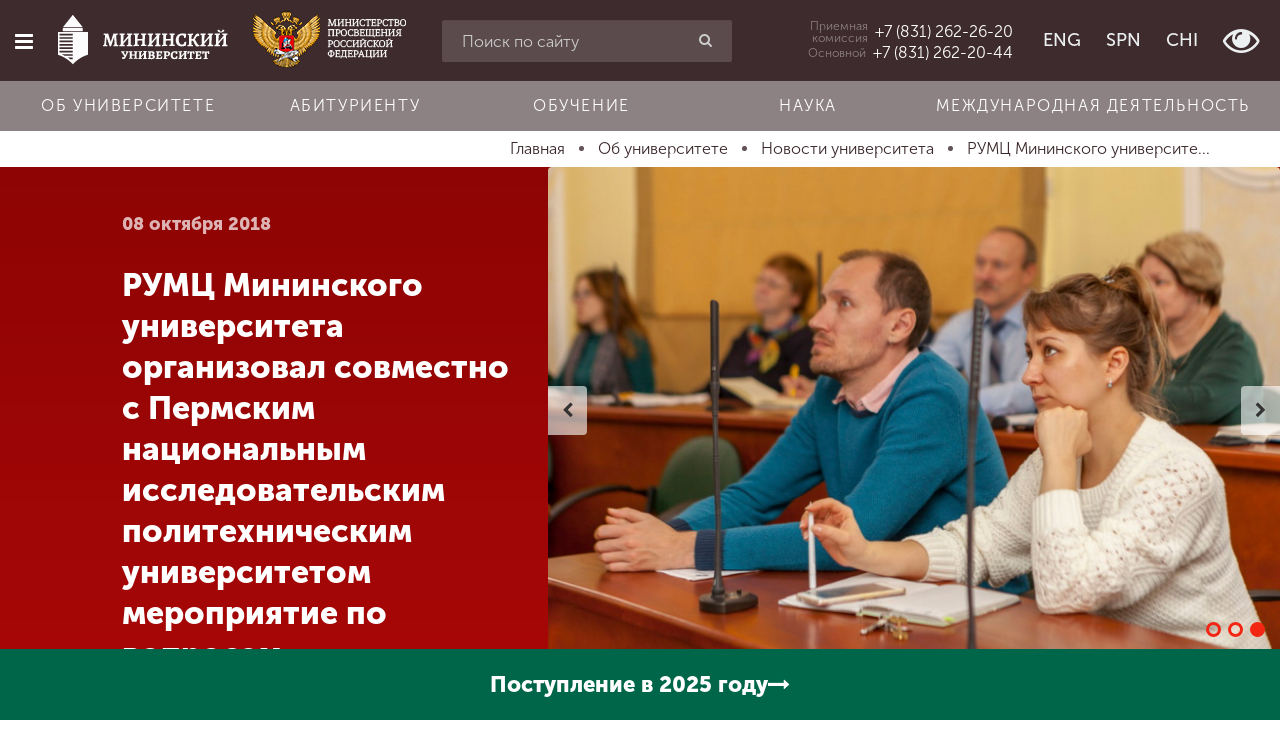

--- FILE ---
content_type: text/html; charset=utf-8
request_url: https://mininuniver.ru/about/news/rumts-mininskogo-universiteta-organizoval-sovmestno-s-permskim-natsionalnym-issledovatelskim-politekhnicheskim-universitetom-meropriyatie-po-voprosam-proforientatsii-invalidov-i-lits-s-ovz
body_size: 17753
content:
<!DOCTYPE html><html lang=ru-ru dir=ltr prefix="og: http://ogp.me/ns#"><head><meta name=yandex-verification content=bb30f8cfe92ce3d3><meta name=yandex-verification content=bc07a3edfd6a17d6><meta name=google-site-verification content=2HB1YdeNKZ5Z_ododIvTZqtqW5-gCHMJGLe9Y3gGboI><meta name=google-site-verification content=mdnRA2MtAuff6651rnvtV3PbxL0ULDeG6gW4IGCaeiE><base href=https://mininuniver.ru/about/news/rumts-mininskogo-universiteta-organizoval-sovmestno-s-permskim-natsionalnym-issledovatelskim-politekhnicheskim-universitetom-meropriyatie-po-voprosam-proforientatsii-invalidov-i-lits-s-ovz /><meta http-equiv=content-type content="text/html; charset=utf-8"/><meta name=viewport content="width=device-width, initial-scale=1.0"/><title>РУМЦ Мининского университета организовал совместно с Пермским национальным исследовательским политехническим университетом мероприятие по вопросам профориентации инвалидов и лиц с ОВЗ - НГПУ им. К. Минина</title><link href=/favicon.ico rel="shortcut icon" type=image/vnd.microsoft.icon /><link href=https://mininuniver.ru/about/news/rumts-mininskogo-universiteta-organizoval-sovmestno-s-permskim-natsionalnym-issledovatelskim-politekhnicheskim-universitetom-meropriyatie-po-voprosam-proforientatsii-invalidov-i-lits-s-ovz rel=canonical /><link href="https://mininuniver.ru/component/search/?Itemid=127&amp;layout=blog&amp;catid=13&amp;id=2692&amp;format=opensearch" rel=search title="Искать НГПУ им. К. Минина" type=application/opensearchdescription+xml /><link href=/components/com_wmartalpha/assets/css/search.css rel=stylesheet /><link href=https://mininuniver.ru/components/com_wmartalpha/assets/lib/jquery.datetimepicker.css rel=stylesheet /><link href=/components/com_wmartalpha/assets/lib/select2.css rel=stylesheet /><link href=https://mininuniver.ru/components/com_wmartalpha/assets/lib/nouislider.min.css rel=stylesheet /><link href=/media/com_attachments/css/attachments_hide.css rel=stylesheet /><link href=/plugins/system/jce/css/content.css?cac5610e962c788611f45422bf2acb77 rel=stylesheet /><link href=/templates/web152ru/css/cache/web152ru_ecf43e214e93f717a4071acba2d6694cdbddda65.css rel=stylesheet /> <script src="/templates/web152ru/js/system/jquery.min.js?ver=1.11.3"></script> <script src="/templates/web152ru/js/system/jquery-migrate.min.js?ver=1.2.1"></script> <script src=https://mininuniver.ru/components/com_wmartalpha/assets/lib/inputmask.js></script> <script src=https://mininuniver.ru/components/com_wmartalpha/assets/lib/jquery.datetimepicker.js></script> <script src=/components/com_wmartalpha/assets/js/wmart.js></script> <script src=/components/com_wmartalpha/assets/js/format.js></script> <script src=/components/com_wmartalpha/assets/js/user.js></script> <script src=/components/com_wmartalpha/assets/lib/select2.js></script> <script src=/components/com_wmartalpha/assets/lib/select2_locale_ru.js></script> <script src=https://mininuniver.ru/components/com_wmartalpha/assets/lib/nouislider.modified.min.js></script> <script src="/templates/web152ru/js/system/jquery.waypoints.min.js?ver=4.0.0"></script> <script src="/templates/web152ru/js/system/bootstrap.min.js?ver=3.4.1"></script> <script>var URI_ROOT='https://mininuniver.ru/';var km_cart_link='/component/wmartalpha/user/cart/'
var RSFormProReCAPTCHAv2={loaders:[],onLoad:function(){window.setTimeout(function(){for(var i=0;i<RSFormProReCAPTCHAv2.loaders.length;i++){var func=RSFormProReCAPTCHAv2.loaders[i];if(typeof func=="function"){func();}}},500)}};var RSFormProReCAPTCHAv2onLoad=RSFormProReCAPTCHAv2.onLoad;RSFormProReCAPTCHAv2.loaders.push(function(){grecaptcha.render('g-recaptcha-8100',{'sitekey':'6Ledk6sUAAAAABvHZxkvq0Uvcbfzge7KTWtdFEUL','theme':'light','type':'image',});});</script><meta name=facebook-domain-verification content=rham35m1a008fz6w5c3h4j3d1o59b0 /><meta name=sputnik-verification content=Oa4fwsMsFxbn2d61 /> <script>(function(i,s,o,g,r,a,m){i['GoogleAnalyticsObject']=r;i[r]=i[r]||function(){(i[r].q=i[r].q||[]).push(arguments)},i[r].l=1*new Date();a=s.createElement(o),m=s.getElementsByTagName(o)[0];a.async=1;a.src=g;m.parentNode.insertBefore(a,m)})(window,document,'script','https://www.google-analytics.com/analytics.js','ga');ga('create','UA-3562684-23','auto');ga('send','pageview');</script> <script>(window.Image?(new Image()):document.createElement('img')).src='https://vk.com/rtrg?p=VK-RTRG-131590-bJQ8q';</script><link rel=stylesheet href=/templates/web152ru/bvi/css/bvi.min.css> <script>var _tmr=window._tmr||(window._tmr=[]);_tmr.push({id:"3511639",type:"pageView",start:(new Date()).getTime()});(function(d,w,id){if(d.getElementById(id))return;var ts=d.createElement("script");ts.type="text/javascript";ts.async=true;ts.id=id;ts.src="https://top-fwz1.mail.ru/js/code.js";var f=function(){var s=d.getElementsByTagName("script")[0];s.parentNode.insertBefore(ts,s);};if(w.opera=="[object Opera]"){d.addEventListener("DOMContentLoaded",f,false);}else{f();}})(document,window,"tmr-code");</script><noscript><div><img src="https://top-fwz1.mail.ru/counter?id=3511639;js=na" style=position:absolute;left:-9999px; alt=Top.Mail.Ru /></div></noscript> <script>(function(d,t,p){var j=d.createElement(t);j.async=true;j.type="text/javascript";j.src=("https:"==p?"https:":"http:")+"//stat.sputnik.ru/cnt.js";var s=d.getElementsByTagName(t)[0];s.parentNode.insertBefore(j,s);})(document,"script",document.location.protocol);</script> <script>!function(){var t=document.createElement("script");t.type="text/javascript",t.async=!0,t.src='https://vk.com/js/api/openapi.js?173',t.onload=function(){VK.Retargeting.Init("VK-RTRG-1884387-9UDfN"),VK.Retargeting.Hit()},document.head.appendChild(t)}();</script><noscript><img src="https://vk.com/rtrg?p=VK-RTRG-1884387-9UDfN" style="position:fixed; left:-999px;" alt=""/></noscript> <script>var _tmr=window._tmr||(window._tmr=[]);_tmr.push({id:"3529158",type:"pageView",start:(new Date()).getTime()});(function(d,w,id){if(d.getElementById(id))return;var ts=d.createElement("script");ts.type="text/javascript";ts.async=true;ts.id=id;ts.src="https://top-fwz1.mail.ru/js/code.js";var f=function(){var s=d.getElementsByTagName("script")[0];s.parentNode.insertBefore(ts,s);};if(w.opera=="[object Opera]"){d.addEventListener("DOMContentLoaded",f,false);}else{f();}})(document,window,"tmr-code");</script><noscript><div><img src="https://top-fwz1.mail.ru/counter?id=3529158;js=na" style=position:absolute;left:-9999px; alt=Top.Mail.Ru /></div></noscript> <script src="https://www.google.com/recaptcha/api.js?onload=RSFormProReCAPTCHAv2onLoad&amp;render=explicit" defer async></script><meta property=og:url content= "https://mininuniver.ru/about/news/rumts-mininskogo-universiteta-organizoval-sovmestno-s-permskim-natsionalnym-issledovatelskim-politekhnicheskim-universitetom-meropriyatie-po-voprosam-proforientatsii-invalidov-i-lits-s-ovz"/><meta property=og:type content=article /><meta property=og:title content="РУМЦ Мининского университета организовал совместно с Пермским национальным исследовательским политехническим университетом мероприятие по вопросам профориентации инвалидов и лиц с ОВЗ    - НГПУ им. К. Минина"/><meta property=og:description content=""/><meta property=og:image content=https://mininuniver.ru/images/news/Newspreview/rumc_08102018.JPG /><meta property=fb:app_id content=207604396347335 /><!--[if lte IE 9]>
    <script src="/templates/web152ru/js/system/html5.js"></script>
    <script src="/templates/web152ru/js/system/IE9.js"></script>
    <script src="/templates/web152ru/js/system/oldies.js"></script>
    <![endif]--><link rel=stylesheet href=/plugins/system/gspeech/includes/css/gspeech.css /><link rel=stylesheet href=/plugins/system/gspeech/includes/css/the-tooltip.css /> <script src=/plugins/system/gspeech/includes/js/jquery-1.8.1.min.js></script> <script src=/plugins/system/gspeech/includes/js/color.js></script> <script src=/plugins/system/gspeech/includes/js/jQueryRotate.2.1.js></script> <script src=/plugins/system/gspeech/includes/js/easing.js></script> <script src=/plugins/system/gspeech/includes/js/mediaelement-and-player.min.js></script> <script src="/plugins/system/gspeech/includes/js/gspeech.js?version=2.6.0"></script> <script src="/plugins/system/gspeech/includes/js/gspeech_pro.js?version=2.6.0"></script> <script type="text/javascript" src="/media/com_rsform/js/script.js"></script>
<link rel="stylesheet" type="text/css" href="/media/com_rsform/css/front.css" />
</head><body class="articlehttps://mininuniver.ru/about/news/rumts-mininskogo-universiteta-organizoval-sovmestno-s-permskim-natsionalnym-issledovatelskim-politekhnicheskim-universitetom-meropriyatie-po-voprosam-proforientatsii-invalidov-i-lits-s-ovz "><div style=display:none> <span class="gspeech_selection gspeech_style_1" roll=1></span> <span class=gspeech_pro_main_wrapper>&nbsp; <span class=sexy_tooltip><span class="the-tooltip top left sexy_tooltip_1"><span class=tooltip_inner>Нажмите, чтобы прослушать выделенный текст</span></span></span> <span class="sound_container_pro greeting_block sound_div_1" language=en roll=1 autoplaypro=0 speechtimeout=0 selector="" hidespeaker=1 eventpro="" title="" style=""><span class=sound_text_pro></span></span> <span class=sexy_tooltip><span class="the-tooltip bottom left dark-midnight-blue"><span class="tooltip_inner powered_by_3 powered_by">Powered By <a href=http://creative-solutions.net/joomla/gspeech target=_blank class=backlink_a>GSpeech</a></span></span></span> </span></div><style>.list-of-applicants .markers input[placeholder="СНИЛС"]+label,.page-app-lists-postupauschie .markers input[placeholder="СНИЛС"]+label{display:none}.page-app-lists-postupauschie #listapp .highlighted{background-color:#ff0}</style><div id=preloader class=hide><div class=spinner><div class=bounce1></div><div class=bounce2></div><div class=bounce3></div></div></div><div class="offcanvas-row clearfix"><div id=scroller class=hidden-xs title=Наверх><i class="fa fa-chevron-up"></i></div><div class=offcanvas> <a href=/ class=logo> <img src=/templates/web152ru/img/logo-composite.png alt="" class=bvi-no-styles width=70 height=70 /> </a> <div class="moduletable_search visible-xs"><div class="search_search visible-xs"><form action=/about/news method=post class=row> <input name=searchword id=mod-search-searchword maxlength=200 class="inputbox search-query form-control" type=search placeholder="Введите текст для поиска"/> <button class="button btn btn-red" onclick=this.form.searchword.focus();><i class="fa fa-search"></i></button> <input type=hidden name=task value=search /> <input type=hidden name=option value=com_search /> <input type=hidden name=Itemid value=127 /> </form></div></div><div class=moduletable_main-menu><ul class="menu nav"> <li class=item-101><a href=/> <span class="fa fa-home"></span> Главная </a></li><li class="item-111 active parent"><a href=/about> <span class="fa fa-university"></span> Об университете </a></li><li class="item-112 parent"><a href=/entrant> <span class="fa fa-file-text"></span> Абитуриенту </a></li><li class="item-113 parent"><a href=/training> <span class="fa fa-graduation-cap"></span> Обучение </a></li><li class="item-248 parent"><a href=/science> <span class="fa fa-flask"></span> Наука </a></li><li class="item-249 parent"><a href=/international> <span class="fa fa-globe"></span> Международная деятельность </a></li><li class="item-114 parent"><a href=/other> <span class="fa fa-arrows"></span> Другие виды деятельности </a></li><li class="item-115 parent"><a href=/student> <span class="fa fa-heartbeat"></span> Студенческая жизнь </a></li><li class=item-1805><a href=https://mininuniver.ru/sveden/> <span class="fa fa-file-text"></span> Сведения об образовательной организации</a></li></ul></div><div class="moduletable_languages  visible-xs visible-sm"><ul class="menu list-inline"> <li class=item-128><a href=https://eng.mininuniver.ru> <span></span> ENG</a></li><li class=item-129><a href=https://www.mininuniver.ru/sp/> <span></span> SPN</a></li><li class=item-972><a href=https://www.mininuniver.ru/cn/> <span></span> CHI</a></li><li class=item-130> <a class=btn-poor-vision title="Версия для слабовидящих" itemprop=copy><i class="fa fa-eye fa-2x"></i></a> </li></ul></div><div class=moduletable_offcanvas-phone> <a href=tel:+78312622620><div class=caption>Приемная <br /> комиссия</div><div class="phone zphone">+7 (831) 262-26-20</div></a> </div><div class=moduletable_old-version><p class=ph15><br><br><br><br><br><br><br>&nbsp;</p></div><div class=moduletable_social><ul class="menu list-inline"> <li class=item-131><a href=http://vk.com/public35525391 target=_blank><span class=" vk"></span></a></li><li class=item-1465><a href=https://t.me/mininuniver target=_blank><span class="fa fa-telegram"></span></a></li></ul></div></div><div class=site-wrapper><div class=offcanvas-closer></div><div class=header-wrapper> <header id=page-header class=" "><div class=row><div class="col-xs-12 visible-xs visible-sm"><div class=moduletable_header-top><div class=row-flex><div class="left pv15">Режим работы: 8-17 пн-пт</div></div></div></div><div class="col-xs-10 col-sm-5 col-md-4 col-lg-4 text-nowrap text-center"> <button type=button class="btn offcanvas-toggle" data-toggle=offcanvas><i class="fa fa-bars"></i></button> <a href=/ class="logo bvi-no-styles"> <img src=/templates/web152ru/img/logo_main_new.svg alt="" class=bvi-no-styles> </a> <a href=https://edu.gov.ru/ target=_blank rel=noopener class="logo-mprf logo-mprf-vertical"> <img src=/templates/web152ru/img/logo_mprf_vertical.png alt="" width=128 height=115 /> </a> <a href=https://edu.gov.ru/ target=_blank rel=noopener class="logo-mprf logo-mprf-horizontal"> <img src=/templates/web152ru/img/logo_mprf_horizontal.png alt="" width=154 height=58 /> </a> </div><div class="col-sm-5 col-md-4 col-lg-3 hidden-xs "><div class=moduletable_search-header><div class=search_search-header><form action=/about/news method=post class=""> <input name=searchword id=mod-search-searchword maxlength=200 class="form-control inputbox search-query" type=search placeholder="Поиск по сайту"/> <button class="button btn btn-red" onclick=this.form.searchword.focus();><i class="fa fa-search"></i></button> <input type=hidden name=task value=search /> <input type=hidden name=option value=com_search /> <input type=hidden name=Itemid value=127 /> </form></div></div></div><div class="col-xs-2 col-md-4 col-lg-5 text-right header-right"><div class=moduletable_header-phone> <a href=tel:+78312622620 class=visible-lg><div class=caption>Приемная <br /> комиссия</div><div class="phone zphone">+7 (831) 262-26-20</div></a> <a href=tel:+78312622044 class=visible-lg><div class=caption>Основной</div><div class="phone zphone">+7 (831) 262-20-44</div></a> <a href=# id=headerPhonesDropdownMenu class="hidden-lg dropdown-toggle" data-toggle=dropdown aria-haspopup=true aria-expanded=true><i class="fa fa-phone"></i></a> <ul class=dropdown-menu aria-labelledby=headerPhonesDropdownMenu> <li><a href=tel:+78312622620><div class=caption>Приемная <br /> комиссия</div><div class="phone zphone">+7 (831) 262-26-20</div></a></li> <li><a href=tel:+78312622044><div class=caption>Основной</div><div class="phone zphone">+7 (831) 262-20-44</div></a></li> </ul> </div><div class="moduletable_languages hidden-xs hidden-sm"><ul class="menu list-inline"> <li class=item-128><a href=https://eng.mininuniver.ru> <span></span> ENG</a></li><li class=item-129><a href=https://www.mininuniver.ru/sp/> <span></span> SPN</a></li><li class=item-972><a href=https://www.mininuniver.ru/cn/> <span></span> CHI</a></li><li class=item-130> <a class=btn-poor-vision title="Версия для слабовидящих" itemprop=copy><i class="fa fa-eye fa-2x"></i></a> </li></ul></div></div></div></header><div class=header-bottom><div class=moduletable_horizontal-menu><ul class="menu nav menu text-nowrap"> <li class="item-1368 alias-parent-active"><a href=/about>Об университете</a></li><li class=item-1369><a href=/entrant>Абитуриенту</a></li><li class=item-1370><a href=/training>Обучение</a></li><li class=item-1371><a href=/science>Наука</a></li><li class=item-1372><a href=/international>Международная деятельность</a></li></ul></div></div></div><div class=wrapper-middle><div class=wrapper-main><div class=before-main> <nav class=moduletable_breadcrumbs><div class=container><ul itemscope itemtype=http://schema.org/BreadcrumbList class="list-inline breadcrumb_breadcrumbs"> <li itemprop=itemListElement itemscope itemtype=http://schema.org/ListItem> <a itemprop=item href=/ class=pathway title=Главная> <span itemprop=name> Главная </span> </a> <span class="divider "> &nbsp; </span> <meta itemprop=position content=1></li> <li itemprop=itemListElement itemscope itemtype=http://schema.org/ListItem> <a itemprop=item href=/about class=pathway title="Об университете"> <span itemprop=name> Об университете </span> </a> <span class="divider "> &nbsp; </span> <meta itemprop=position content=2></li> <li itemprop=itemListElement itemscope itemtype=http://schema.org/ListItem> <a itemprop=item href=/about/news class=pathway title="Новости университета"> <span itemprop=name> Новости университета </span> </a> <span class="divider "> &nbsp; </span> <meta itemprop=position content=3></li> <li itemprop=itemListElement itemscope itemtype=http://schema.org/ListItem class=active> <a itemprop=item href=https://mininuniver.ru/about/news/rumts-mininskogo-universiteta-organizoval-sovmestno-s-permskim-natsionalnym-issledovatelskim-politekhnicheskim-universitetom-meropriyatie-po-voprosam-proforientatsii-invalidov-i-lits-s-ovz> <span itemprop=name title="РУМЦ Мининского университета организовал совместно с Пермским национальным исследовательским политехническим университетом мероприятие по вопросам профориентации инвалидов и лиц с ОВЗ   "> РУМЦ Мининского университе... </span> </a> <meta itemprop=position content=4></li> </ul> </div> </nav> </div> <main role=main><div id=system-message-container> </div><div class="item-page item-page__news" itemscope itemtype=http://schema.org/Article><meta itemprop=inLanguage content=ru-RU /><meta itemprop=image content=https://mininuniver.ru/images/news/Newspreview/rumc_08102018.JPG /><meta property=og:image content=https://mininuniver.ru/images/news/Newspreview/rumc_08102018.JPG /><meta itemprop=author content="Мининский университет"/><meta itemprop=datePublished content=2026-01-21T14:23:49+03:00 /><meta itemprop=headline content=""/><div itemprop=publisher itemscope itemtype=https://schema.org/Organization><div itemprop=logo itemscope itemtype=https://schema.org/ImageObject> <img itemprop="url image" src=https://mininuniver.ru/eng/images/logo.png style=display:none; width=165 height=116 /> <meta itemprop=width content=165><meta itemprop=height content=116></div><meta itemprop=name content="Мининский университет"><meta itemprop=telephone content="+7 831 436 01 94"><meta itemprop=address content="Нижний Новгород"></div><header class=container-fluid><div class=row-flex><div class="col-xs-12 col-lg-4 col-lg-offset-1  title-block wow fadeInUp" data-wow-duration=1.4s> <time class=date> 08 октября 2018 </time><h2 class=page-title itemprop=name>РУМЦ Мининского университета организовал совместно с Пермским национальным исследовательским политехническим университетом мероприятие по вопросам профориентации инвалидов и лиц с ОВЗ </h2><div itemtype=http://schema.org/ImageObject class=hide><img src=https://mininuniver.ru/images/news/Newspreview/rumc_08102018.JPG itemprop=image alt="РУМЦ Мининского университета организовал совместно с Пермским национальным исследовательским политехническим университетом мероприятие по вопросам профориентации инвалидов и лиц с ОВЗ   " title="РУМЦ Мининского университета организовал совместно с Пермским национальным исследовательским политехническим университетом мероприятие по вопросам профориентации инвалидов и лиц с ОВЗ   " class=hide width=1500 height=1000 /></div><div class=large>Мероприятие прошло 4 октября и затронуло вопросы построения и реализации профориентации лиц с ОВЗ и инвалидностью, современные возможности инклюзивного вуза в контексте организации профориентационной работы и системы сопровождения обучающихся с учетом нозологического статуса.&nbsp; </div><ul class="tags list-inline"> <li class="tag-18 tag-list0 p0" itemprop=keywords> <a href=/tags/tsentrsotsrazvitiya class="label label-info"> центрсоцразвития </a> </li> <li class="tag-19 tag-list1 p0" itemprop=keywords> <a href=/other/resursnyj-uchebno-metodicheskij-tsentr/novosti-rumts class="label label-info"> румц </a> </li> </ul> </div><div class="col-xs-12 col-lg-7 slider-block wow fadeIn" data-wow-duration=1.4s><div class=""><div class=gallery-slider> <a href=/images/news/2018-10-08_rumc/1.JPG class=fancybox data-fancybox-group=gallery-news-item-2692> <img src=/images/news/2018-10-08_rumc/1.JPG alt="РУМЦ Мининского университета организовал совместно с Пермским национальным исследовательским политехническим университетом мероприятие по вопросам профориентации инвалидов и лиц с ОВЗ   " title="РУМЦ Мининского университета организовал совместно с Пермским национальным исследовательским политехническим университетом мероприятие по вопросам профориентации инвалидов и лиц с ОВЗ   " class=img-responsive width=1500 height=1000 /> </a> <a href=/images/news/2018-10-08_rumc/2.JPG class=fancybox data-fancybox-group=gallery-news-item-2692> <img src=/images/news/2018-10-08_rumc/2.JPG alt="РУМЦ Мининского университета организовал совместно с Пермским национальным исследовательским политехническим университетом мероприятие по вопросам профориентации инвалидов и лиц с ОВЗ   " title="РУМЦ Мининского университета организовал совместно с Пермским национальным исследовательским политехническим университетом мероприятие по вопросам профориентации инвалидов и лиц с ОВЗ   " class=img-responsive width=1500 height=1000 /> </a> <a href=/images/news/2018-10-08_rumc/3.JPG class=fancybox data-fancybox-group=gallery-news-item-2692> <img src=/images/news/2018-10-08_rumc/3.JPG alt="РУМЦ Мининского университета организовал совместно с Пермским национальным исследовательским политехническим университетом мероприятие по вопросам профориентации инвалидов и лиц с ОВЗ   " title="РУМЦ Мининского университета организовал совместно с Пермским национальным исследовательским политехническим университетом мероприятие по вопросам профориентации инвалидов и лиц с ОВЗ   " class=img-responsive width=1500 height=1000 /> </a> </div></div></div></div></header><div class="container-min p15"><div class=content><div itemprop=articleBody><p><strong>Ведущими мероприятия выступили представители Мининского университета:&nbsp;</strong></p><ul> <li>Ольхина Е.А. &ndash;&nbsp; кандидат психологических наук, доцент кафедры специальной педагогики и психологии ФГБОУ ВО &laquo;Нижегородский государственный педагогический университет им. К. Минина&raquo;;</li> <li>Медведева Е.Ю. &ndash; кандидат психологических наук, доцент кафедры специальной педагогики и психологии ФГБОУ ВО &laquo;Нижегородский государственный педагогический университет им. К. Минина&raquo;.&nbsp;</li> </ul><p>Участниками мероприятия стали слушатели из г. Перми: научно-педагогические работники, специалисты приемных комиссий, сотрудники образовательных организаций высшего образования ФГБОУ ВО &laquo;Пермский национальный исследовательский политехнический университет&raquo;, ФГБОУ ВО &laquo;Пермский государственный гуманитарно-педагогический университет&raquo;, ФГБОУ ВО &laquo;Пермский государственный национальный исследовательский университет&raquo;, ФГБОУ ВО ПГФА Минздрава России, школьники и педагоги специальных (коррекционных) школ: МАОУ СОШ № 42, МАОУ СОШ № 120,&nbsp; МАОУ "Школа № 18 для обучающихся с ОВЗ",&nbsp; МАОУ &laquo;СОШ № 114&raquo;, МАОУ СОШ № 59.</p><p>В работе мероприятий приняли участие 136 человек, в том числе 108 в очном формате, из которых 53 школьника специальных (коррекционных) школ.</p><p>В онлайн-режиме принимали участие представители 20 вузов, находящихся на территории Нижегородской, Пензенской, Самарской, Ульяновской, Саратовской областей, Республики Мордовия, Пермского края, в количестве 28 человек.</p><p>В рамках данного мероприятия были обсуждены проблемные вопросы построения и реализации профориентации лиц с ОВЗ и инвалидностью, обсуждены современные возможности инклюзивного вуза в контексте организации профориентационной работы и системы сопровождения обучающихся с учетом нозологического статуса.&nbsp;</p><p>В рамках работы мероприятия акцентировано внимание на необходимости персонификации системы профориентации лиц с ОВЗ и инвалидностью, проведен анализ&nbsp; готовности субъектов образовательного процесса к инклюзивной практике.&nbsp;</p><p>Школьники приняли участие в работе экспертного клуба &laquo;Мой профессиональный выбор&raquo;, предусматривающий пути оптимизации профессионального самоопределения старшеклассников с ОВЗ и инвалидностью.</p><p>По итогам работы были определены положительные эффекты. Участники отметили высокий уровень организации мероприятия, его своевременность и практическую значимость.&nbsp;</p><p>&nbsp;</p></div><div class=after-article><div class=moduletable_share><div id=ss-buttons-116 class="ss-buttons _share"><div class=h3><i class="fa fa-share-alt"></i>Поделиться</div><ul class=list-inline> <li class=vk> <a target=_blank href="https://vk.com/share.php?url=https%3A%2F%2Fmininuniver.ru%2Fabout%2Fnews%2Frumts-mininskogo-universiteta-organizoval-sovmestno-s-permskim-natsionalnym-issledovatelskim-politekhnicheskim-universitetom-meropriyatie-po-voprosam-proforientatsii-invalidov-i-lits-s-ovz&title=%D0%A0%D0%A3%D0%9C%D0%A6+%D0%9C%D0%B8%D0%BD%D0%B8%D0%BD%D1%81%D0%BA%D0%BE%D0%B3%D0%BE+%D1%83%D0%BD%D0%B8%D0%B2%D0%B5%D1%80%D1%81%D0%B8%D1%82%D0%B5%D1%82%D0%B0+%D0%BE%D1%80%D0%B3%D0%B0%D0%BD%D0%B8%D0%B7%D0%BE%D0%B2%D0%B0%D0%BB+%D1%81%D0%BE%D0%B2%D0%BC%D0%B5%D1%81%D1%82%D0%BD%D0%BE+%D1%81+%D0%9F%D0%B5%D1%80%D0%BC%D1%81%D0%BA%D0%B8%D0%BC+%D0%BD%D0%B0%D1%86%D0%B8%D0%BE%D0%BD%D0%B0%D0%BB%D1%8C%D0%BD%D1%8B%D0%BC+%D0%B8%D1%81%D1%81%D0%BB%D0%B5%D0%B4%D0%BE%D0%B2%D0%B0%D1%82%D0%B5%D0%BB%D1%8C%D1%81%D0%BA%D0%B8%D0%BC+%D0%BF%D0%BE%D0%BB%D0%B8%D1%82%D0%B5%D1%85%D0%BD%D0%B8%D1%87%D0%B5%D1%81%D0%BA%D0%B8%D0%BC+%D1%83%D0%BD%D0%B8%D0%B2%D0%B5%D1%80%D1%81%D0%B8%D1%82%D0%B5%D1%82%D0%BE%D0%BC+%D0%BC%D0%B5%D1%80%D0%BE%D0%BF%D1%80%D0%B8%D1%8F%D1%82%D0%B8%D0%B5+%D0%BF%D0%BE+%D0%B2%D0%BE%D0%BF%D1%80%D0%BE%D1%81%D0%B0%D0%BC+%D0%BF%D1%80%D0%BE%D1%84%D0%BE%D1%80%D0%B8%D0%B5%D0%BD%D1%82%D0%B0%D1%86%D0%B8%D0%B8+%D0%B8%D0%BD%D0%B2%D0%B0%D0%BB%D0%B8%D0%B4%D0%BE%D0%B2+%D0%B8+%D0%BB%D0%B8%D1%86+%D1%81+%D0%9E%D0%92%D0%97++++-+%D0%9D%D0%93%D0%9F%D0%A3+%D0%B8%D0%BC.+%D0%9A.+%D0%9C%D0%B8%D0%BD%D0%B8%D0%BD%D0%B0"> <img src=/images/vk_logos/VK_Blue_Logo.svg alt=""> </a> </li> </ul> </div> </div><ul class="article-info muted list-inline"> <li class="hits small"> <span class="fa fa-eye small"></span> <meta itemprop=interactionCount content=UserPageVisits:1974 />Просмотров: 1974 </li> </ul> </div> </div><hr/></div><div class=after-news><div class=moduletable_more-news><div class=container><h2 class="h1 wow fadeInUp text-center" data-wow-duration=1s data-wow-delay=.15s>Другие новости по теме</h2><div class="items row-flex"><article class="col-xs-12 col-sm-6 col-md-3 p15 wow fadeInUp" data-wow-duration=1.5s itemscope itemtype=https://schema.org/Article><div class=item><div class=img-block> <a href=/about/news/dekan-fiziko-tekhnologicheskogo-fakulteta-nikolaj-lapin-vystupil-s-dokladom-na-mezhdunarodnoj-nauchno-prakticheskaya-konferentsii-v-moskve><img src=/images/loading.gif data-src=/media/plg_system_wresizer/resize/537dc59772072201eb776c57ee04e6ad..jpg alt="Декан физико-технологического факультета Николай Лапин выступил с докладом на Международной научно-практическая конференции в Москве " class="img-responsive b-lazy" width=600 height=400 /></a> </div><div class="desc p15"><div class="date small"> <time><i class="fa fa-calendar-o" aria-hidden=true></i> 15.12.2025</time> </div><div class=title> <a href=/about/news/dekan-fiziko-tekhnologicheskogo-fakulteta-nikolaj-lapin-vystupil-s-dokladom-na-mezhdunarodnoj-nauchno-prakticheskaya-konferentsii-v-moskve><strong>Декан физико-технологического факультета Николай Лапин выступил с докладом на Международной научно-практическая конференции в Москве </strong></a> </div><div class=text-block> На площадке РУДН более 500 экспертов из 70 стран обсуждали лучшие практики образовательной инклюзии </div></div></div></article><article class="col-xs-12 col-sm-6 col-md-3 p15 wow fadeInUp" data-wow-duration=1.5s itemscope itemtype=https://schema.org/Article><div class=item><div class=img-block> <a href=/about/news/deyatelnost-mininskogo-universiteta-v-federalnom-proekte-otmechena-blagodarnostyu-minobrnauki-rossii><img src=/images/loading.gif data-src=/media/plg_system_wresizer/resize/ca48aa11f7fcc6af0d223568cd909d2a..jpg alt="Деятельность Мининского университета в федеральном проекте отмечена благодарностью Минобрнауки России" class="img-responsive b-lazy" width=600 height=400 /></a> </div><div class="desc p15"><div class="date small"> <time><i class="fa fa-calendar-o" aria-hidden=true></i> 05.12.2025</time> </div><div class=title> <a href=/about/news/deyatelnost-mininskogo-universiteta-v-federalnom-proekte-otmechena-blagodarnostyu-minobrnauki-rossii><strong>Деятельность Мининского университета в федеральном проекте отмечена благодарностью Минобрнауки России</strong></a> </div><div class=text-block> В Москве подвели итоги пилотного проекта «Формирование системы образовательного маршрута для детей и молодёжи с инвалидностью и ОВЗ» </div></div></div></article><article class="col-xs-12 col-sm-6 col-md-3 p15 wow fadeInUp" data-wow-duration=1.5s itemscope itemtype=https://schema.org/Article><div class=item><div class=img-block> <a href=/about/news/proekty-studentov-mininskogo-universiteta-otmecheny-diplomami-v-spetsialnykh-nominatsiyakh-viii-vserossijskogo-setevogo-konkursa-inklyuzivnykh-studencheskikh-proektov-professionalnoe-zavtra><img src=/images/loading.gif data-src=/media/plg_system_wresizer/resize/33ca3e7ecdc96f36c71b702b0cf5deb6..jpg alt="Проекты студентов Мининского университета отмечены дипломами в специальных номинациях VIII Всероссийского сетевого конкурса инклюзивных студенческих проектов «Профессиональное завтра»" class="img-responsive b-lazy" width=600 height=400 /></a> </div><div class="desc p15"><div class="date small"> <time><i class="fa fa-calendar-o" aria-hidden=true></i> 05.12.2025</time> </div><div class=title> <a href=/about/news/proekty-studentov-mininskogo-universiteta-otmecheny-diplomami-v-spetsialnykh-nominatsiyakh-viii-vserossijskogo-setevogo-konkursa-inklyuzivnykh-studencheskikh-proektov-professionalnoe-zavtra><strong>Проекты студентов Мининского университета отмечены дипломами в специальных номинациях VIII Всероссийского сетевого конкурса инклюзивных студенческих проектов «Профессиональное завтра»</strong></a> </div><div class=text-block> Конкурс направлен на совершенствование профессиональных и над профессиональных компетенций обучающихся вузов, обеспечивающих формирование профессиональной мотивации, выбор траекторий профессиона </div></div></div></article><article class="col-xs-12 col-sm-6 col-md-3 p15 wow fadeInUp" data-wow-duration=1.5s itemscope itemtype=https://schema.org/Article><div class=item><div class=img-block> <a href=/about/news/mininskij-universitet-prisoedinilsya-k-chislu-uchastnikov-organizatorov-meropriyatij-v-ramkakh-vserossijskoj-nedeli-otkryto-dlya-vsekh><img src=/images/loading.gif data-src=/media/plg_system_wresizer/resize/a651509f1dd6c3e7493fc907849769e6..jpg alt="Мининский университет присоединился к числу участников-организаторов мероприятий в рамках Всероссийской недели «Открыто для всех»" class="img-responsive b-lazy" width=600 height=400 /></a> </div><div class="desc p15"><div class="date small"> <time><i class="fa fa-calendar-o" aria-hidden=true></i> 01.12.2025</time> </div><div class=title> <a href=/about/news/mininskij-universitet-prisoedinilsya-k-chislu-uchastnikov-organizatorov-meropriyatij-v-ramkakh-vserossijskoj-nedeli-otkryto-dlya-vsekh><strong>Мининский университет присоединился к числу участников-организаторов мероприятий в рамках Всероссийской недели «Открыто для всех»</strong></a> </div><div class=text-block> </div> </div> </div> </article> </div> </div> </div> </div> </div> </main> </div> </div><div class=before-footer><div class=moduletable_social><ul class="menu list-inline"> <li class=item-131><a href=http://vk.com/public35525391 target=_blank><span class=" vk"></span></a></li><li class=item-1465><a href=https://t.me/mininuniver target=_blank><span class="fa fa-telegram"></span></a></li></ul></div></div><footer id=page-footer><address style="display: none;"><ul itemscope itemtype=http://schema.org/PostalAddress> <li> <span itemprop=postalCode>603000</span>, <span itemprop=addressCountry>Россия</span>, <span itemprop=addressLocality>Нижний Новгород</span>, <span itemprop=streetAddress>Нижегородская область, г. Нижний Новгород, ул. Ульянова, д.1, корпус 1</span> </li> <li itemprop=telephone> <a href=tel:+7831262620>+7 (831) 262-26-20</a> </li> <li itemprop=email> <a href=mailto:mininuniver@mininuniver.ru>mininuniver@mininuniver.ru</a> </li> </ul> </address><div class=container><div class=row><div class="col-sm-3 col-md-2 col-lg-2 p15"> <nav class=moduletable_footer-main-menu><div class=title>Главное меню</div><ul class=menu> <li class=item-101><a href=/> Главная </a></li><li class="item-111 active parent"><a href=/about> Об университете </a></li><li class="item-112 parent"><a href=/entrant> Абитуриенту </a></li><li class="item-113 parent"><a href=/training> Обучение </a></li><li class="item-248 parent"><a href=/science> Наука </a></li><li class="item-249 parent"><a href=/international> Международная деятельность </a></li><li class="item-114 parent"><a href=/other> Другие виды деятельности </a></li><li class="item-115 parent"><a href=/student> Студенческая жизнь </a></li><li class=item-1805><a href=https://mininuniver.ru/sveden/> <span class="fa fa-file-text"></span> Сведения об образовательной организации</a></li></ul></nav> </div><div class="col-sm-9 col-md-5 col-lg-5 p15"> <nav class=moduletable_footer-quick-link><div class=title>Быстрые ссылки</div><ul class=menu><div class=row><div class=col-sm-6> <li class=item-1930><a href=/science/navigator-professionalnogo-samoopredeleniya-v-inzhenerno-tekhnologicheskoj-sfere> <span></span> <span class=image-title>Проект «Инженерный навигатор»</span> </a></li><li class=item-1579><a href=/science/natsionalnye-proekty-rossii> <span></span> <span class=image-title>«Национальные проекты России»</span> </a></li><li class=item-1904><a href=/about/prioritet-2030> <span></span> <span class=image-title>Программа Мининского университета в рамках &quot;Приоритет 2030&quot;</span> </a></li><li class=item-1872><a href=https://студкб.рф/ target=_blank><span class=image-title>Студенческие конструкторские бюро</span> </a></li><li class=item-143><a href=https://www.mininuniver.ru/events> <span></span> <span class=image-title>Календарь мероприятий</span> </a></li><li class=item-136><a href=/entrant> <span></span> <span class=image-title>Абитуриенту</span> </a></li><li class=item-138><a href=/entrant/calculator> <span></span> <span class=image-title>Калькулятор ЕГЭ</span> </a></li><li class=item-141><a href=/entrant/education-profilies> <span></span> <span class=image-title>Факультеты и направления</span> </a></li><li class=item-1502><a href=/training/retraining/center-for-alumni-employment-and-social-partnership> <span></span> <span class=image-title>Центр по трудоустройству выпускников и социальному партнерству</span> </a></li><li class=item-142><a href=/training/retraining> <span></span> <span class=image-title>Институт непрерывного образования</span> </a></li><li class=item-146><a href=http://ya.mininuniver.ru> <span></span> <span class=image-title>Электронная информационно-образовательная среда + заказ справок</span> </a></li></div><div class=col-sm-6><li class=item-1770><a href=https://forsait.mininuniver.ru/ target=_blank><span class=image-title>Научный форсайт</span> </a></li><li class=item-147><a href=https://www.mininuniver.ru/sveden/> <span></span> <span class=image-title>Сведения об образовательной организации</span> </a></li><li class=item-139><a href=/about/phones target=_blank><span class=image-title>Телефонный справочник</span> </a></li><li class=item-148><a href=/entrant/courses> <span></span> <span class=image-title>Подготовительные курсы 2024-2025</span> </a></li><li class=item-1421><a href=/about/guide/mfc> <span></span> <span class=image-title>Студенческий многофункциональный центр Мининского университета</span> </a></li><li class=item-1125><a href=/other/inzhenernye-klassy> <span></span> <span class=image-title>Инженерные классы</span> </a></li><li class=item-1301><a href=/student/mery-podderzhki-dlya-studencheskikh-semej> <span></span> <span class=image-title>Меры поддержки для студенческих семей </span> </a></li><li class=item-1314><a href=/entrant/tselevoe-obuchenie> <span></span> <span class=image-title>Целевое обучение и правила приема на целевое обучение</span> </a></li><li class=item-1836><a href=/protivodejstvie-korruptsii> <span class=image-title>Противодействие коррупции</span> </a></li><li class=item-149><a href=/science/tsentr-otkrytogo-obrazovaniya-na-russkom-yazyke-i-obucheniya-russkomu-yazyku-v-respublike-indiya> <span></span> <span class=image-title>Центр открытого образования на русском языке и обучения русскому языку в Республике Индия</span> </a></li><li class=item-1536><a href=/other/psikhologo-pedagogicheskie-klassy> <span></span> <span class=image-title>Психолого-педагогические классы</span> </a></li><li class="item-1477 parent"><a href=/sluzhba-psikhologicheskogo-soprovozhdeniya-mininskogo-universiteta> <span class=image-title>Служба психологического сопровождения Мининского университета</span> </a></li><li class=item-1424><a href=/otvety-na-chasto-zadavaemye-voprosy> <span class=image-title>Ответы на часто задаваемые вопросы</span> </a></li> </div> </div> </ul> </nav> </div><div class="clearfix visible-sm"></div><div class="col-sm-4 col-md-2 col-lg-2 p15"><div class=moduletable><h3 class=title>Корпуса</h3><ul class=menu> <li class=item-731><a href=/about/location> <span></span> Корпус №1: ул. Ульянова, 1</a></li><li class=item-723><a href="/?Itemid=609"> <span></span> Корпус №2: пл. Минина, 7</a></li><li class=item-724><a href="/?Itemid=612"> <span></span> Корпус №3: ул. Пискунова, 38</a></li><li class=item-725><a href="/?Itemid=613"> <span></span> Корпус №4: пл. Минина, 7а</a></li><li class=item-727><a href="/?Itemid=615"> <span></span> Корпус №6: ул. Луначарского, 23</a></li><li class=item-726><a href="/?Itemid=614"> <span></span> Корпус №7: ул. Челюскинцев, 9</a></li><li class=item-728><a href=/about/location/dormitory1> <span></span> Общежитие № 1: пр. Гагарина, 6</a></li><li class=item-729><a href=/about/location/dormitory2> <span></span> Общежитие № 2: ул. Бекетова, 6</a></li><li class=item-730><a href=/about/location/domitory3> <span></span> Общежитие № 3: ул. Челюскинцев, 17</a></li></ul></div></div><div class="col-sm-5 col-md-3 col-lg-3 p15"><div class=moduletable_footer-main-menu><h3 class=title>Факультеты</h3><ul class=menu> <li class=item-715><a href=/training/humanities> <span></span> Факультет гуманитарных наук</a></li><li class=item-716><a href=/training/design-and-media> <span></span> Факультет дизайна, изящных искусств и медиа-технологий</a></li><li class=item-717><a href=/training/estestvenno-geograficheskij-fakultet> <span></span> Естественно-географический факультет</a></li><li class=item-1961><a href=/training/khimiko-tekhnologicheskij-fakultet> <span></span> Химико-технологический факультет</a></li><li class=item-1749><a href=/training/fiziko-tekhnologicheskij-fakultet> <span></span> Физико-технологический факультет</a></li><li class=item-718><a href=/training/pedagogy> <span></span> Факультет педагогики</a></li><li class=item-1883><a href=/training/psikhologii> <span></span> Факультет психологии</a></li><li class=item-719><a href=/training/social-services> <span></span> Факультет управления и социально-технических сервисов</a></li><li class=item-720><a href=/training/physical-education> <span></span> Факультет физической культуры, спорта и безопасности жизнедеятельности</a></li><li class=item-1474><a href=/training/fakultet-informatsionnykh-tekhnologij> <span></span> Факультет информационных технологий</a></li><li class=item-1500><a href=/training/lingvisticheskij-fakultet> <span></span> Лингвистический факультет</a></li></ul></div></div></div><div class=ph15></div><div class=ph15></div><div class=clearfix><div class=copyright><div id=copyy class=large>© 2026 Мининский Университет.</div><div class=large>Электронная почта: <a href=mailto:mininuniver@mininuniver.ru>mininuniver@mininuniver.ru</a></div><div class=logo-mprf-wrapper><a href=https://edu.gov.ru target=_blank rel=noopener class=logo-mprf><img src=/templates/web152ru/img/logo_mprf.png alt="" width=192 height=162 /></a></div><div class=large><a href=https://edu.gov.ru target=_blank rel=noopener>Министерство просвещения Российской Федерации</a></div><div>Федеральное государственное бюджетное образовательное учреждение высшего образования "Нижегородский государственный педагогический университет имени Козьмы Минина"</div><div>Персональные данные сотрудников, обучающихся и иных лиц размещены в соответствии с&nbsp;<a href="http://pravo.gov.ru/proxy/ips/?docbody=&amp;nd=102162745" target=_blank rel=noopener>Федеральным законом от 29.12.2012 № 273-ФЗ "Об образовании в Российской Федерации"</a>, <a href="http://pravo.gov.ru/proxy/ips/?docbody&amp;nd=102108261" target=_blank rel=noopener>Федеральным законом от 27.07.2006 № 152-ФЗ "О персональных данных"</a>, <a href="http://pravo.gov.ru/proxy/ips/?docbody=&amp;nd=602494399" target=_blank rel=noopener>Постановлением Правительства РФ от 20.10.2021 № 1802</a></div><div><a href=/information-about-incomes>Сведения о доходах, об имуществе и обязательствах имущественного характера руководителей</a></div></div><div class=melissa> Разработано в <a href=http://melissa.team class=melissa_logo target=_blank title="Веб-студия Melissa - Свежая разработка сайтов"><svg xmlns=http://www.w3.org/2000/svg width=117.053 height=18 viewBox="0 0 117.053 18"><g transform="translate(-955 -670)"><path d=M3373.354-6124.614a4.675,4.675,0,0,1,4.855-4.82c3.068,0,4.768,1.877,4.768,5.144l-7.078,1.272c.393.893,1.938,1.41,2.954,1.382a4.913,4.913,0,0,0,2.726-.79l.563,1.741a5.622,5.622,0,0,1-3.579.91C3375.4-6119.775,3373.354-6121.806,3373.354-6124.614Zm2.137-.123v.017l5.333-1.022a2.576,2.576,0,0,0-2.614-1.924A2.665,2.665,0,0,0,3375.491-6124.737Zm-8.232,1.784v-8.263l2.207-.4v2.355h2.525v2.014h-2.525v3.831a1.231,1.231,0,0,0,1.308,1.412,1.987,1.987,0,0,0,1.235-.388l.618,1.977a3.464,3.464,0,0,1-2.119.637A2.9,2.9,0,0,1,3367.259-6122.953Zm-4.98,1.712a1.414,1.414,0,0,1,1.448-1.466,1.415,1.415,0,0,1,1.448,1.466,1.437,1.437,0,0,1-1.448,1.466A1.436,1.436,0,0,1,3362.279-6121.241Zm-21.274.319.528-1.628a6.7,6.7,0,0,0,3.372.974c1.4,0,1.978-.39,1.978-1.043,0-1.8-5.826-.105-5.826-3.867,0-1.783,1.606-2.948,4.149-2.948a6.233,6.233,0,0,1,3.208.848l-.524,1.641a5.18,5.18,0,0,0-2.7-.705c-1.342,0-1.978.441-1.978,1.058,0,1.907,5.827.213,5.827,3.9,0,1.765-1.625,2.914-4.273,2.914A6.642,6.642,0,0,1,3341.005-6120.921Zm-9.146,0,.529-1.628a6.694,6.694,0,0,0,3.371.974c1.4,0,1.978-.39,1.978-1.043,0-1.8-5.826-.105-5.826-3.867,0-1.783,1.607-2.948,4.15-2.948a6.233,6.233,0,0,1,3.208.848l-.524,1.641a5.18,5.18,0,0,0-2.7-.705c-1.342,0-1.978.441-1.978,1.058,0,1.907,5.827.213,5.827,3.9,0,1.765-1.625,2.914-4.273,2.914A6.642,6.642,0,0,1,3331.859-6120.921Zm-10.6-1.926v-9.771l2.206-.382v9.491a1.235,1.235,0,0,0,1.326,1.412,1.653,1.653,0,0,0,.661-.12l.458,2.153a5.175,5.175,0,0,1-1.544.289A2.816,2.816,0,0,1,3321.257-6122.848Zm-11.16-1.766a4.675,4.675,0,0,1,4.856-4.82c3.068,0,4.767,1.877,4.767,5.144l-7.078,1.272c.393.893,1.938,1.41,2.953,1.382a4.914,4.914,0,0,0,2.726-.79l.563,1.741a5.618,5.618,0,0,1-3.579.91C3312.146-6119.775,3310.1-6121.806,3310.1-6124.614Zm2.137-.123v.017l5.333-1.022a2.576,2.576,0,0,0-2.613-1.924A2.665,2.665,0,0,0,3312.233-6124.737Zm72.105.141a4.574,4.574,0,0,1,4.891-4.837,4.734,4.734,0,0,1,5.076,4.862v4.678l-2.1-.005v-1.218a4.02,4.02,0,0,1-3.222,1.342A4.488,4.488,0,0,1,3384.339-6124.6Zm2.19,0a2.742,2.742,0,0,0,2.79,2.949,2.724,2.724,0,0,0,2.772-2.967,2.709,2.709,0,0,0-2.772-2.948A2.747,2.747,0,0,0,3386.529-6124.6Zm-36.378,0a4.574,4.574,0,0,1,4.891-4.837,4.735,4.735,0,0,1,5.076,4.862v4.678l-2.1-.005v-1.218a4.022,4.022,0,0,1-3.223,1.342A4.488,4.488,0,0,1,3350.151-6124.6Zm2.189,0a2.743,2.743,0,0,0,2.79,2.949,2.724,2.724,0,0,0,2.772-2.967,2.709,2.709,0,0,0-2.772-2.948A2.746,2.746,0,0,0,3352.34-6124.6Zm56.506,4.706v-5.014c0-1.766-.583-2.613-1.961-2.613s-2.013.847-2.013,2.613v5.014h-2.207v-5.014c0-1.766-.635-2.613-2.012-2.613-1.4,0-1.96.847-1.96,2.613v5.014h-2.207v-5.208c0-2.737,1.43-4.343,4.149-4.343a3.406,3.406,0,0,1,3.125,1.466,3.421,3.421,0,0,1,3.124-1.466c2.7,0,4.168,1.606,4.168,4.343v5.208Zm-102.486,0v-5.014c0-1.766-.583-2.613-1.96-2.613s-2.013.847-2.013,2.613v5.014h-2.207v-5.014c0-1.766-.635-2.613-2.012-2.613-1.4,0-1.96.847-1.96,2.613v5.014H3294v-5.208c0-2.737,1.43-4.343,4.15-4.343a3.406,3.406,0,0,1,3.125,1.466,3.422,3.422,0,0,1,3.125-1.466c2.7,0,4.167,1.606,4.167,4.343v5.208Zm21.24-.008v-9.429h2.207v9.429Z transform="translate(-2339 6807.775)" fill=#fff /><g transform="translate(985.516 670)"><path d=M626.475,135.072a4.191,4.191,0,0,1,4.3-6.651,4.189,4.189,0,0,1-3.3,6.772A4.234,4.234,0,0,1,626.475,135.072Z transform="translate(-623.287 -128.3)" fill=#28b469 /><path d=M620.465,132.661a4.194,4.194,0,0,1,.109-.955,4.192,4.192,0,0,1,5.864,4.746,4.19,4.19,0,0,1-5.973-3.79Z transform="translate(-620.465 -129.958)" fill=#34d07c /><path d=M1.891,5.325a4.24,4.24,0,0,1-1-.12A4.193,4.193,0,0,1,.922,0,4.18,4.18,0,0,1,3.387,2.194a4.2,4.2,0,0,1,.288,2.732,4.19,4.19,0,0,1-1.783.4Z transform="translate(2.298 1.568)" fill=#34d07c /></g></g></svg></a> </div></div></div></footer></div></div><div class=moduletable_fixed-red-block> <a href=https://2025.mininuniver.ru/>Поступление в 2025 году<i class="fa fa-long-arrow-right" aria-hidden=true></i></a> </div><div class="modal fade" id=callback_modal tabindex=-1 role=dialog aria-labelledby=callbackLabel><div class=modal-dialog role=document><div class=modal-content><div class=modal-header> <button type=button class=close data-dismiss=modal aria-label=Close><span aria-hidden=true>&times;</span></button><h4 class="modal-title title" id=myModalLabel>Заказать звонок</h4></div><div class=modal-body><form method=post id=form_callback class=formResponsive action=https://mininuniver.ru/about/news/rumts-mininskogo-universiteta-organizoval-sovmestno-s-permskim-natsionalnym-issledovatelskim-politekhnicheskim-universitetom-meropriyatie-po-voprosam-proforientatsii-invalidov-i-lits-s-ovz><div class=form_callback_msg><div class=form_callback_msg_load><div id=rsform_error_1 style="display: none;"></div></div></div><fieldset class=formContainer id=rsform_1_page_0><div class="rsform-block rsform-block-fio-callback"><div class=formControlLabel>Ваше имя<strong class=formRequired>(*)</strong></div><div class=formControls><div class=form-group><input type=text value="" placeholder="Введите Ваше имя" name=form[fio_callback] id=fio_callback class="form-control animated rsform-input-box"/><span class="formValidation hidden"><span id=component1 class=formNoError>Вы не ввели Ваше Имя.</span></span></div></div></div><div class="rsform-block rsform-block-tel-callback"><div class=formControlLabel>Телефон<strong class=formRequired>(*)</strong></div><div class=formControls><div class=form-group><input type=text value="" placeholder="Введите Ваш номер телефона" name=form[tel_callback] id=tel_callback class="form-control animated rsform-input-box"/><span class="formValidation hidden"><span id=component2 class=formNoError>Вы не указали Ваш номер телефона.</span></span></div></div></div><div class="rsform-block rsform-block-callback-email"><div class=formControlLabel>E-mail<strong class=formRequired>(*)</strong></div><div class=formControls><div class=form-group><input type=text value="" placeholder="Введите вашу электронную почту" name=form[callback-email] id=callback-email class="form-control animated rsform-input-box"/><span class="formValidation hidden"><span id=component2456 class=formNoError>Вы не указали адрес вашей электронной почты</span></span></div></div></div><div class="rsform-block rsform-block-egree-callback"><div class=formControls><div class=form-group><input type=checkbox name=form[egree_callback][] value="Согласен на обработку персональных данных" id=egree_callback0 class=rsform-checkbox checked=checked /><label for=egree_callback0>Согласен на обработку персональных данных</label> <span class="formValidation hidden"><span id=component2457 class=formNoError>Подтвердите свое согласие на обработку персональных данных</span></span> </div></div></div><div class="rsform-block rsform-block-recaptcha"><div class=formControls><div class=form-group><div id=g-recaptcha-8100></div><noscript><div style="width: 302px; height: 352px;"><div style="width: 302px; height: 352px; position: relative;"><div style="width: 302px; height: 352px; position: absolute;"> <iframe src="https://www.google.com/recaptcha/api/fallback?k=6Ledk6sUAAAAABvHZxkvq0Uvcbfzge7KTWtdFEUL" frameborder=0 scrolling=no style="width: 302px; height:352px; border-style: none;"></iframe> </div><div style="width: 250px; height: 80px; position: absolute; border-style: none; bottom: 21px; left: 25px; margin: 0px; padding: 0px; right: 25px;"> <textarea id=g-recaptcha-response name=g-recaptcha-response class=g-recaptcha-response style="width: 250px; height: 80px; border: 1px solid #c1c1c1; margin: 0px; padding: 0px; resize: none;" value=""></textarea> </div> </div> </div> </noscript> <span class=formValidation><span id=component8100 class=formNoError>Неверный ввод</span></span> </div></div></div><div class="rsform-block rsform-block-send-callback"><div class=formControlLabel></div><div class=formControls><div class=form-group><input type=submit name=form[send_callback] id=send_callback class="btn btn-red rsform-submit-button" value=Отправить /><span class="formValidation hidden"></span></div></div></div></fieldset><input type=hidden name=form[formId] value=1 /></form><script>RSFormPro.Ajax.URL="\/component\/rsform\/?task=ajaxValidate";</script><script>rsfp_addEvent(window,'load',function(){var form=rsfp_getForm(1);form.onsubmit=function(){return ajaxValidation(form,undefined);}});</script> <script>ajaxExtraValidationScript[1]=function(task,formId,data){var formComponents={};formComponents[1]='fio_callback';formComponents[2]='tel_callback';formComponents[2456]='callback-email';formComponents[2457]='egree_callback';formComponents[8100]='recaptcha';ajaxDisplayValidationErrors(formComponents,task,formId,data);};</script> </div> </div> </div> </div> <script src="/templates/web152ru/js/system/jquery.form.min.js?ver=3.51.0"></script> <script src="/templates/web152ru/js/system/jquery.inputmask.bundle.min.js?ver=3.2.0"></script> <script src="/templates/web152ru/js/system/jquery.owl.carousel.min.js?ver=1.3.3"></script> <script src="/templates/web152ru/js/system/jquery.fancybox.pack.js?ver=2.1.5"></script> <script src="/templates/web152ru/js/system/jquery.stellar.min.js?ver=0.6.2"></script> <script src="/templates/web152ru/js/system/jquery.counterup.min.js?ver=1.0.0"></script> <script src="/templates/web152ru/js/system/wow.min.js?ver=1.1.2"></script> <script src=/templates/web152ru/js/system/swiper.min.js></script> <script src=/templates/web152ru/js/system/blazy.min.js></script> <script src=/templates/web152ru/js/system/masonry.pkgd.min.js></script> <script src="/templates/web152ru/js/sys.min.js?ver=1765890598"></script> <script>!function(){var t=document.createElement("script");t.type="text/javascript",t.async=!0,t.src="https://vk.com/js/api/openapi.js?168",t.onload=function(){VK.Retargeting.Init("VK-RTRG-495471-4kBEf"),VK.Retargeting.Hit()},document.head.appendChild(t)}();</script><noscript><img src="https://vk.com/rtrg?p=VK-RTRG-495471-4kBEf" style="position:fixed; left:-999px;" alt=""/></noscript> <script src=/templates/web152ru/bvi/js/bvi.min.js></script> <script>var url_string=window.location.href;var url=new URL(url_string);var test=url.searchParams.get("test");var bviObserver2=new MutationObserver(function(mutations){mutations.forEach(function(mutation){var $node=$(mutation.target);if('true'==$node.attr('data-bvi-speech')){window.bviSpeech=true;}else{window.bviSpeech=false;}
updateLogos($node.attr('data-bvi-theme'));});});var bviObserver1=new MutationObserver(function(mutations){mutations.forEach(function(mutation){var removedNodes=mutation.removedNodes,addedNodes=mutation.addedNodes;if(removedNodes!==null){var $nodes=$(removedNodes);$nodes.each(function(){var $node=$(this);if($node.hasClass('bvi-body')){bviObserver2.disconnect();window.bviSpeech=false;resetLogos();}});}
if(addedNodes!==null){var $nodes=$(addedNodes);$nodes.each(function(){var $node=$(this);if($node.hasClass('bvi-body')){if('true'==$node.attr('data-bvi-speech')){window.bviSpeech=true;}else{window.bviSpeech=false;}
updateLogos($node.attr('data-bvi-theme'));bviObserver2.observe($node[0],{attributes:true});}});}});});bviObserver1.observe($('body')[0],{childList:true,subtree:false});if(true){$('.moduletable_languages .item-130 > a').remove();$('.moduletable_languages .item-130').removeClass('item-130').off().append($('<a class=bvi-open title="Версия для слабовидящих" itemprop=copy><i class="fa fa-eye fa-2x"></i></a>'));new isvek.Bvi({'bvi_fixed':(mobile)?false:true});console.log('test; is mobile: '+parseInt(mobile));}
$('body').on('lazyloaded',function(e,element){let style=getComputedStyle(element);if(style.backgroundImage!=='none'&&style.background!=='none'&&!element.classList.contains('bvi-no-style')){element.classList.add('bvi-background-image');}});function updateLogos(attr){if('white'==attr||'blue'==attr||'brown'==attr){$('#page-header .logo > img').attr('src','/templates/web152ru/img/logo_main_new_1.svg');$('#page-header .logo-mprf-horizontal > img').attr('src','/templates/web152ru/img/logo_mprf_horizontal_1.png');$('#page-header .logo-mprf-vertical > img').attr('src','/templates/web152ru/img/logo_mprf_vertical_1.png');}else{$('#page-header .logo > img').attr('src','/templates/web152ru/img/logo_main_new.svg');$('#page-header .logo-mprf-horizontal > img').attr('src','/templates/web152ru/img/logo_mprf_horizontal.png');$('#page-header .logo-mprf-vertical > img').attr('src','/templates/web152ru/img/logo_mprf_vertical.png');}}
function resetLogos(){$('#page-header .logo > img').attr('src','/templates/web152ru/img/logo_main_new.svg');$('#page-header .logo-mprf-horizontal > img').attr('src','/templates/web152ru/img/logo_mprf_horizontal.png');$('#page-header .logo-mprf-vertical > img').attr('src','/templates/web152ru/img/logo_mprf_vertical.png');}</script> <script>(function(m,e,t,r,i,k,a){m[i]=m[i]||function(){(m[i].a=m[i].a||[]).push(arguments)};m[i].l=1*new Date();k=e.createElement(t),a=e.getElementsByTagName(t)[0],k.async=1,k.src=r,a.parentNode.insertBefore(k,a)})(window,document,"script","https://mc.yandex.ru/metrika/tag.js","ym");ym(30700063,"init",{clickmap:true,trackLinks:true,accurateTrackBounce:true,webvisor:true});</script><noscript><div><img src=https://mc.yandex.ru/watch/30700063 style="position:absolute; left:-9999px;" alt=""/></div></noscript> <script>(function(i,s,o,g,r,a,m){i['GoogleAnalyticsObject']=r;i[r]=i[r]||function(){(i[r].q=i[r].q||[]).push(arguments)},i[r].l=1*new Date();a=s.createElement(o),m=s.getElementsByTagName(o)[0];a.async=1;a.src=g;m.parentNode.insertBefore(a,m)})(window,document,'script','https://www.google-analytics.com/analytics.js','ga');ga('create','UA-3562684-23','auto');ga('send','pageview');</script> <script>(function(i,s,o,g,r,a,m){i['GoogleAnalyticsObject']=r;i[r]=i[r]||function(){(i[r].q=i[r].q||[]).push(arguments)},i[r].l=1*new Date();a=s.createElement(o),m=s.getElementsByTagName(o)[0];a.async=1;a.src=g;m.parentNode.insertBefore(a,m)})(window,document,'script','https://www.google-analytics.com/analytics.js','ga');ga('create','UA-62426547-2','auto');ga('send','pageview');</script><div class=hide></div> <span id=sexy_tooltip_title><span class="the-tooltip top left dark-midnight-blue"><span class=tooltip_inner>Нажмите, чтобы прослушать выделенный текст</span></span></span> <span id=sexy_tooltip><span class="the-tooltip bottom left dark-midnight-blue"><span class="tooltip_inner powered_by_3 powered_by">Powered By <a href=http://creative-solutions.net/joomla/gspeech target=_blank class=backlink_a>GSpeech</a></span></span></span> <div id=sound_container class="sound_div sound_div_basic size_1 speaker_32" title="" style=""><div id=sound_text></div></div><div id=sound_audio></div> <script>var players=new Array(),blink_timer=new Array(),rotate_timer=new Array(),lang_identifier='ru',selected_txt='',sound_container_clicked=false,sound_container_visible=true,blinking_enable=true,basic_plg_enable=true,pro_container_clicked=false,streamerphp_folder='https://mininuniver.ru/plugins/system/gspeech/includes/',translation_tool='g',translation_audio_type='audio/mpeg',speech_text_length=100,blink_start_enable_pro=true,createtriggerspeechcount=0,speechtimeoutfinal=0,speechtxt='',userRegistered="0",gspeech_bcp=["#ffffff","#ffffff","#ffffff","#ffffff","#ffffff"],gspeech_cp=["#111111","#3284c7","#fc0000","#0d7300","#ea7d00"],gspeech_bca=["#545454","#3284c7","#ff3333","#0f8901","#ea7d00"],gspeech_ca=["#ffffff","#ffffff","#ffffff","#ffffff","#ffffff"],gspeech_spop=["90","80","90","90","90"],gspeech_spoa=["100","100","100","100","100"],gspeech_animation_time=["400","400","400","400","400"];</script> <!--[if (gte IE 6)&(lte IE 8)]>
        <script defer src="https://mininuniver.ru/plugins/system/gspeech/includes/js/nwmatcher-1.2.4-min.js"></script>
        <script defer src="https://mininuniver.ru/plugins/system/gspeech/includes/js/selectivizr-min.js"></script>
        <![endif]--><style>.gspeech_style_,.gspeech_style_1{background-color:#fff;color:#111}.gspeech_style_2{background-color:#fff;color:#3284c7}.gspeech_style_3{background-color:#fff;color:#fc0000}.gspeech_style_4{background-color:#fff;color:#0d7300}.gspeech_style_5{background-color:#fff;color:#ea7d00}</style><style>.gspeech_style_.active,.gspeech_style_1.active{background-color:#545454 !important;color:#fff !important}.gspeech_style_2.active{background-color:#3284c7 !important;color:#fff !important}.gspeech_style_3.active{background-color:#f33 !important;color:#fff !important}.gspeech_style_4.active{background-color:#0f8901 !important;color:#fff !important}.gspeech_style_5.active{background-color:#ea7d00 !important;color:#fff !important}</style><style>.sound_div_,.sound_div_1{opacity:0.9;filter:alpha(opacity = 90)}.sound_div_2{opacity:0.8;filter:alpha(opacity = 80)}.sound_div_3{opacity:0.9;filter:alpha(opacity = 90)}.sound_div_4{opacity:0.9;filter:alpha(opacity = 90)}.sound_div_5{opacity:0.9;filter:alpha(opacity = 90)}</style><style>::selection{background:#3284c7;color:#fff}::-moz-selection{background:#3284c7;color:#fff}</style></body></html>

--- FILE ---
content_type: text/html; charset=utf-8
request_url: https://www.google.com/recaptcha/api2/anchor?ar=1&k=6Ledk6sUAAAAABvHZxkvq0Uvcbfzge7KTWtdFEUL&co=aHR0cHM6Ly9taW5pbnVuaXZlci5ydTo0NDM.&hl=en&type=image&v=PoyoqOPhxBO7pBk68S4YbpHZ&theme=light&size=normal&anchor-ms=20000&execute-ms=30000&cb=terhxza0ompk
body_size: 49720
content:
<!DOCTYPE HTML><html dir="ltr" lang="en"><head><meta http-equiv="Content-Type" content="text/html; charset=UTF-8">
<meta http-equiv="X-UA-Compatible" content="IE=edge">
<title>reCAPTCHA</title>
<style type="text/css">
/* cyrillic-ext */
@font-face {
  font-family: 'Roboto';
  font-style: normal;
  font-weight: 400;
  font-stretch: 100%;
  src: url(//fonts.gstatic.com/s/roboto/v48/KFO7CnqEu92Fr1ME7kSn66aGLdTylUAMa3GUBHMdazTgWw.woff2) format('woff2');
  unicode-range: U+0460-052F, U+1C80-1C8A, U+20B4, U+2DE0-2DFF, U+A640-A69F, U+FE2E-FE2F;
}
/* cyrillic */
@font-face {
  font-family: 'Roboto';
  font-style: normal;
  font-weight: 400;
  font-stretch: 100%;
  src: url(//fonts.gstatic.com/s/roboto/v48/KFO7CnqEu92Fr1ME7kSn66aGLdTylUAMa3iUBHMdazTgWw.woff2) format('woff2');
  unicode-range: U+0301, U+0400-045F, U+0490-0491, U+04B0-04B1, U+2116;
}
/* greek-ext */
@font-face {
  font-family: 'Roboto';
  font-style: normal;
  font-weight: 400;
  font-stretch: 100%;
  src: url(//fonts.gstatic.com/s/roboto/v48/KFO7CnqEu92Fr1ME7kSn66aGLdTylUAMa3CUBHMdazTgWw.woff2) format('woff2');
  unicode-range: U+1F00-1FFF;
}
/* greek */
@font-face {
  font-family: 'Roboto';
  font-style: normal;
  font-weight: 400;
  font-stretch: 100%;
  src: url(//fonts.gstatic.com/s/roboto/v48/KFO7CnqEu92Fr1ME7kSn66aGLdTylUAMa3-UBHMdazTgWw.woff2) format('woff2');
  unicode-range: U+0370-0377, U+037A-037F, U+0384-038A, U+038C, U+038E-03A1, U+03A3-03FF;
}
/* math */
@font-face {
  font-family: 'Roboto';
  font-style: normal;
  font-weight: 400;
  font-stretch: 100%;
  src: url(//fonts.gstatic.com/s/roboto/v48/KFO7CnqEu92Fr1ME7kSn66aGLdTylUAMawCUBHMdazTgWw.woff2) format('woff2');
  unicode-range: U+0302-0303, U+0305, U+0307-0308, U+0310, U+0312, U+0315, U+031A, U+0326-0327, U+032C, U+032F-0330, U+0332-0333, U+0338, U+033A, U+0346, U+034D, U+0391-03A1, U+03A3-03A9, U+03B1-03C9, U+03D1, U+03D5-03D6, U+03F0-03F1, U+03F4-03F5, U+2016-2017, U+2034-2038, U+203C, U+2040, U+2043, U+2047, U+2050, U+2057, U+205F, U+2070-2071, U+2074-208E, U+2090-209C, U+20D0-20DC, U+20E1, U+20E5-20EF, U+2100-2112, U+2114-2115, U+2117-2121, U+2123-214F, U+2190, U+2192, U+2194-21AE, U+21B0-21E5, U+21F1-21F2, U+21F4-2211, U+2213-2214, U+2216-22FF, U+2308-230B, U+2310, U+2319, U+231C-2321, U+2336-237A, U+237C, U+2395, U+239B-23B7, U+23D0, U+23DC-23E1, U+2474-2475, U+25AF, U+25B3, U+25B7, U+25BD, U+25C1, U+25CA, U+25CC, U+25FB, U+266D-266F, U+27C0-27FF, U+2900-2AFF, U+2B0E-2B11, U+2B30-2B4C, U+2BFE, U+3030, U+FF5B, U+FF5D, U+1D400-1D7FF, U+1EE00-1EEFF;
}
/* symbols */
@font-face {
  font-family: 'Roboto';
  font-style: normal;
  font-weight: 400;
  font-stretch: 100%;
  src: url(//fonts.gstatic.com/s/roboto/v48/KFO7CnqEu92Fr1ME7kSn66aGLdTylUAMaxKUBHMdazTgWw.woff2) format('woff2');
  unicode-range: U+0001-000C, U+000E-001F, U+007F-009F, U+20DD-20E0, U+20E2-20E4, U+2150-218F, U+2190, U+2192, U+2194-2199, U+21AF, U+21E6-21F0, U+21F3, U+2218-2219, U+2299, U+22C4-22C6, U+2300-243F, U+2440-244A, U+2460-24FF, U+25A0-27BF, U+2800-28FF, U+2921-2922, U+2981, U+29BF, U+29EB, U+2B00-2BFF, U+4DC0-4DFF, U+FFF9-FFFB, U+10140-1018E, U+10190-1019C, U+101A0, U+101D0-101FD, U+102E0-102FB, U+10E60-10E7E, U+1D2C0-1D2D3, U+1D2E0-1D37F, U+1F000-1F0FF, U+1F100-1F1AD, U+1F1E6-1F1FF, U+1F30D-1F30F, U+1F315, U+1F31C, U+1F31E, U+1F320-1F32C, U+1F336, U+1F378, U+1F37D, U+1F382, U+1F393-1F39F, U+1F3A7-1F3A8, U+1F3AC-1F3AF, U+1F3C2, U+1F3C4-1F3C6, U+1F3CA-1F3CE, U+1F3D4-1F3E0, U+1F3ED, U+1F3F1-1F3F3, U+1F3F5-1F3F7, U+1F408, U+1F415, U+1F41F, U+1F426, U+1F43F, U+1F441-1F442, U+1F444, U+1F446-1F449, U+1F44C-1F44E, U+1F453, U+1F46A, U+1F47D, U+1F4A3, U+1F4B0, U+1F4B3, U+1F4B9, U+1F4BB, U+1F4BF, U+1F4C8-1F4CB, U+1F4D6, U+1F4DA, U+1F4DF, U+1F4E3-1F4E6, U+1F4EA-1F4ED, U+1F4F7, U+1F4F9-1F4FB, U+1F4FD-1F4FE, U+1F503, U+1F507-1F50B, U+1F50D, U+1F512-1F513, U+1F53E-1F54A, U+1F54F-1F5FA, U+1F610, U+1F650-1F67F, U+1F687, U+1F68D, U+1F691, U+1F694, U+1F698, U+1F6AD, U+1F6B2, U+1F6B9-1F6BA, U+1F6BC, U+1F6C6-1F6CF, U+1F6D3-1F6D7, U+1F6E0-1F6EA, U+1F6F0-1F6F3, U+1F6F7-1F6FC, U+1F700-1F7FF, U+1F800-1F80B, U+1F810-1F847, U+1F850-1F859, U+1F860-1F887, U+1F890-1F8AD, U+1F8B0-1F8BB, U+1F8C0-1F8C1, U+1F900-1F90B, U+1F93B, U+1F946, U+1F984, U+1F996, U+1F9E9, U+1FA00-1FA6F, U+1FA70-1FA7C, U+1FA80-1FA89, U+1FA8F-1FAC6, U+1FACE-1FADC, U+1FADF-1FAE9, U+1FAF0-1FAF8, U+1FB00-1FBFF;
}
/* vietnamese */
@font-face {
  font-family: 'Roboto';
  font-style: normal;
  font-weight: 400;
  font-stretch: 100%;
  src: url(//fonts.gstatic.com/s/roboto/v48/KFO7CnqEu92Fr1ME7kSn66aGLdTylUAMa3OUBHMdazTgWw.woff2) format('woff2');
  unicode-range: U+0102-0103, U+0110-0111, U+0128-0129, U+0168-0169, U+01A0-01A1, U+01AF-01B0, U+0300-0301, U+0303-0304, U+0308-0309, U+0323, U+0329, U+1EA0-1EF9, U+20AB;
}
/* latin-ext */
@font-face {
  font-family: 'Roboto';
  font-style: normal;
  font-weight: 400;
  font-stretch: 100%;
  src: url(//fonts.gstatic.com/s/roboto/v48/KFO7CnqEu92Fr1ME7kSn66aGLdTylUAMa3KUBHMdazTgWw.woff2) format('woff2');
  unicode-range: U+0100-02BA, U+02BD-02C5, U+02C7-02CC, U+02CE-02D7, U+02DD-02FF, U+0304, U+0308, U+0329, U+1D00-1DBF, U+1E00-1E9F, U+1EF2-1EFF, U+2020, U+20A0-20AB, U+20AD-20C0, U+2113, U+2C60-2C7F, U+A720-A7FF;
}
/* latin */
@font-face {
  font-family: 'Roboto';
  font-style: normal;
  font-weight: 400;
  font-stretch: 100%;
  src: url(//fonts.gstatic.com/s/roboto/v48/KFO7CnqEu92Fr1ME7kSn66aGLdTylUAMa3yUBHMdazQ.woff2) format('woff2');
  unicode-range: U+0000-00FF, U+0131, U+0152-0153, U+02BB-02BC, U+02C6, U+02DA, U+02DC, U+0304, U+0308, U+0329, U+2000-206F, U+20AC, U+2122, U+2191, U+2193, U+2212, U+2215, U+FEFF, U+FFFD;
}
/* cyrillic-ext */
@font-face {
  font-family: 'Roboto';
  font-style: normal;
  font-weight: 500;
  font-stretch: 100%;
  src: url(//fonts.gstatic.com/s/roboto/v48/KFO7CnqEu92Fr1ME7kSn66aGLdTylUAMa3GUBHMdazTgWw.woff2) format('woff2');
  unicode-range: U+0460-052F, U+1C80-1C8A, U+20B4, U+2DE0-2DFF, U+A640-A69F, U+FE2E-FE2F;
}
/* cyrillic */
@font-face {
  font-family: 'Roboto';
  font-style: normal;
  font-weight: 500;
  font-stretch: 100%;
  src: url(//fonts.gstatic.com/s/roboto/v48/KFO7CnqEu92Fr1ME7kSn66aGLdTylUAMa3iUBHMdazTgWw.woff2) format('woff2');
  unicode-range: U+0301, U+0400-045F, U+0490-0491, U+04B0-04B1, U+2116;
}
/* greek-ext */
@font-face {
  font-family: 'Roboto';
  font-style: normal;
  font-weight: 500;
  font-stretch: 100%;
  src: url(//fonts.gstatic.com/s/roboto/v48/KFO7CnqEu92Fr1ME7kSn66aGLdTylUAMa3CUBHMdazTgWw.woff2) format('woff2');
  unicode-range: U+1F00-1FFF;
}
/* greek */
@font-face {
  font-family: 'Roboto';
  font-style: normal;
  font-weight: 500;
  font-stretch: 100%;
  src: url(//fonts.gstatic.com/s/roboto/v48/KFO7CnqEu92Fr1ME7kSn66aGLdTylUAMa3-UBHMdazTgWw.woff2) format('woff2');
  unicode-range: U+0370-0377, U+037A-037F, U+0384-038A, U+038C, U+038E-03A1, U+03A3-03FF;
}
/* math */
@font-face {
  font-family: 'Roboto';
  font-style: normal;
  font-weight: 500;
  font-stretch: 100%;
  src: url(//fonts.gstatic.com/s/roboto/v48/KFO7CnqEu92Fr1ME7kSn66aGLdTylUAMawCUBHMdazTgWw.woff2) format('woff2');
  unicode-range: U+0302-0303, U+0305, U+0307-0308, U+0310, U+0312, U+0315, U+031A, U+0326-0327, U+032C, U+032F-0330, U+0332-0333, U+0338, U+033A, U+0346, U+034D, U+0391-03A1, U+03A3-03A9, U+03B1-03C9, U+03D1, U+03D5-03D6, U+03F0-03F1, U+03F4-03F5, U+2016-2017, U+2034-2038, U+203C, U+2040, U+2043, U+2047, U+2050, U+2057, U+205F, U+2070-2071, U+2074-208E, U+2090-209C, U+20D0-20DC, U+20E1, U+20E5-20EF, U+2100-2112, U+2114-2115, U+2117-2121, U+2123-214F, U+2190, U+2192, U+2194-21AE, U+21B0-21E5, U+21F1-21F2, U+21F4-2211, U+2213-2214, U+2216-22FF, U+2308-230B, U+2310, U+2319, U+231C-2321, U+2336-237A, U+237C, U+2395, U+239B-23B7, U+23D0, U+23DC-23E1, U+2474-2475, U+25AF, U+25B3, U+25B7, U+25BD, U+25C1, U+25CA, U+25CC, U+25FB, U+266D-266F, U+27C0-27FF, U+2900-2AFF, U+2B0E-2B11, U+2B30-2B4C, U+2BFE, U+3030, U+FF5B, U+FF5D, U+1D400-1D7FF, U+1EE00-1EEFF;
}
/* symbols */
@font-face {
  font-family: 'Roboto';
  font-style: normal;
  font-weight: 500;
  font-stretch: 100%;
  src: url(//fonts.gstatic.com/s/roboto/v48/KFO7CnqEu92Fr1ME7kSn66aGLdTylUAMaxKUBHMdazTgWw.woff2) format('woff2');
  unicode-range: U+0001-000C, U+000E-001F, U+007F-009F, U+20DD-20E0, U+20E2-20E4, U+2150-218F, U+2190, U+2192, U+2194-2199, U+21AF, U+21E6-21F0, U+21F3, U+2218-2219, U+2299, U+22C4-22C6, U+2300-243F, U+2440-244A, U+2460-24FF, U+25A0-27BF, U+2800-28FF, U+2921-2922, U+2981, U+29BF, U+29EB, U+2B00-2BFF, U+4DC0-4DFF, U+FFF9-FFFB, U+10140-1018E, U+10190-1019C, U+101A0, U+101D0-101FD, U+102E0-102FB, U+10E60-10E7E, U+1D2C0-1D2D3, U+1D2E0-1D37F, U+1F000-1F0FF, U+1F100-1F1AD, U+1F1E6-1F1FF, U+1F30D-1F30F, U+1F315, U+1F31C, U+1F31E, U+1F320-1F32C, U+1F336, U+1F378, U+1F37D, U+1F382, U+1F393-1F39F, U+1F3A7-1F3A8, U+1F3AC-1F3AF, U+1F3C2, U+1F3C4-1F3C6, U+1F3CA-1F3CE, U+1F3D4-1F3E0, U+1F3ED, U+1F3F1-1F3F3, U+1F3F5-1F3F7, U+1F408, U+1F415, U+1F41F, U+1F426, U+1F43F, U+1F441-1F442, U+1F444, U+1F446-1F449, U+1F44C-1F44E, U+1F453, U+1F46A, U+1F47D, U+1F4A3, U+1F4B0, U+1F4B3, U+1F4B9, U+1F4BB, U+1F4BF, U+1F4C8-1F4CB, U+1F4D6, U+1F4DA, U+1F4DF, U+1F4E3-1F4E6, U+1F4EA-1F4ED, U+1F4F7, U+1F4F9-1F4FB, U+1F4FD-1F4FE, U+1F503, U+1F507-1F50B, U+1F50D, U+1F512-1F513, U+1F53E-1F54A, U+1F54F-1F5FA, U+1F610, U+1F650-1F67F, U+1F687, U+1F68D, U+1F691, U+1F694, U+1F698, U+1F6AD, U+1F6B2, U+1F6B9-1F6BA, U+1F6BC, U+1F6C6-1F6CF, U+1F6D3-1F6D7, U+1F6E0-1F6EA, U+1F6F0-1F6F3, U+1F6F7-1F6FC, U+1F700-1F7FF, U+1F800-1F80B, U+1F810-1F847, U+1F850-1F859, U+1F860-1F887, U+1F890-1F8AD, U+1F8B0-1F8BB, U+1F8C0-1F8C1, U+1F900-1F90B, U+1F93B, U+1F946, U+1F984, U+1F996, U+1F9E9, U+1FA00-1FA6F, U+1FA70-1FA7C, U+1FA80-1FA89, U+1FA8F-1FAC6, U+1FACE-1FADC, U+1FADF-1FAE9, U+1FAF0-1FAF8, U+1FB00-1FBFF;
}
/* vietnamese */
@font-face {
  font-family: 'Roboto';
  font-style: normal;
  font-weight: 500;
  font-stretch: 100%;
  src: url(//fonts.gstatic.com/s/roboto/v48/KFO7CnqEu92Fr1ME7kSn66aGLdTylUAMa3OUBHMdazTgWw.woff2) format('woff2');
  unicode-range: U+0102-0103, U+0110-0111, U+0128-0129, U+0168-0169, U+01A0-01A1, U+01AF-01B0, U+0300-0301, U+0303-0304, U+0308-0309, U+0323, U+0329, U+1EA0-1EF9, U+20AB;
}
/* latin-ext */
@font-face {
  font-family: 'Roboto';
  font-style: normal;
  font-weight: 500;
  font-stretch: 100%;
  src: url(//fonts.gstatic.com/s/roboto/v48/KFO7CnqEu92Fr1ME7kSn66aGLdTylUAMa3KUBHMdazTgWw.woff2) format('woff2');
  unicode-range: U+0100-02BA, U+02BD-02C5, U+02C7-02CC, U+02CE-02D7, U+02DD-02FF, U+0304, U+0308, U+0329, U+1D00-1DBF, U+1E00-1E9F, U+1EF2-1EFF, U+2020, U+20A0-20AB, U+20AD-20C0, U+2113, U+2C60-2C7F, U+A720-A7FF;
}
/* latin */
@font-face {
  font-family: 'Roboto';
  font-style: normal;
  font-weight: 500;
  font-stretch: 100%;
  src: url(//fonts.gstatic.com/s/roboto/v48/KFO7CnqEu92Fr1ME7kSn66aGLdTylUAMa3yUBHMdazQ.woff2) format('woff2');
  unicode-range: U+0000-00FF, U+0131, U+0152-0153, U+02BB-02BC, U+02C6, U+02DA, U+02DC, U+0304, U+0308, U+0329, U+2000-206F, U+20AC, U+2122, U+2191, U+2193, U+2212, U+2215, U+FEFF, U+FFFD;
}
/* cyrillic-ext */
@font-face {
  font-family: 'Roboto';
  font-style: normal;
  font-weight: 900;
  font-stretch: 100%;
  src: url(//fonts.gstatic.com/s/roboto/v48/KFO7CnqEu92Fr1ME7kSn66aGLdTylUAMa3GUBHMdazTgWw.woff2) format('woff2');
  unicode-range: U+0460-052F, U+1C80-1C8A, U+20B4, U+2DE0-2DFF, U+A640-A69F, U+FE2E-FE2F;
}
/* cyrillic */
@font-face {
  font-family: 'Roboto';
  font-style: normal;
  font-weight: 900;
  font-stretch: 100%;
  src: url(//fonts.gstatic.com/s/roboto/v48/KFO7CnqEu92Fr1ME7kSn66aGLdTylUAMa3iUBHMdazTgWw.woff2) format('woff2');
  unicode-range: U+0301, U+0400-045F, U+0490-0491, U+04B0-04B1, U+2116;
}
/* greek-ext */
@font-face {
  font-family: 'Roboto';
  font-style: normal;
  font-weight: 900;
  font-stretch: 100%;
  src: url(//fonts.gstatic.com/s/roboto/v48/KFO7CnqEu92Fr1ME7kSn66aGLdTylUAMa3CUBHMdazTgWw.woff2) format('woff2');
  unicode-range: U+1F00-1FFF;
}
/* greek */
@font-face {
  font-family: 'Roboto';
  font-style: normal;
  font-weight: 900;
  font-stretch: 100%;
  src: url(//fonts.gstatic.com/s/roboto/v48/KFO7CnqEu92Fr1ME7kSn66aGLdTylUAMa3-UBHMdazTgWw.woff2) format('woff2');
  unicode-range: U+0370-0377, U+037A-037F, U+0384-038A, U+038C, U+038E-03A1, U+03A3-03FF;
}
/* math */
@font-face {
  font-family: 'Roboto';
  font-style: normal;
  font-weight: 900;
  font-stretch: 100%;
  src: url(//fonts.gstatic.com/s/roboto/v48/KFO7CnqEu92Fr1ME7kSn66aGLdTylUAMawCUBHMdazTgWw.woff2) format('woff2');
  unicode-range: U+0302-0303, U+0305, U+0307-0308, U+0310, U+0312, U+0315, U+031A, U+0326-0327, U+032C, U+032F-0330, U+0332-0333, U+0338, U+033A, U+0346, U+034D, U+0391-03A1, U+03A3-03A9, U+03B1-03C9, U+03D1, U+03D5-03D6, U+03F0-03F1, U+03F4-03F5, U+2016-2017, U+2034-2038, U+203C, U+2040, U+2043, U+2047, U+2050, U+2057, U+205F, U+2070-2071, U+2074-208E, U+2090-209C, U+20D0-20DC, U+20E1, U+20E5-20EF, U+2100-2112, U+2114-2115, U+2117-2121, U+2123-214F, U+2190, U+2192, U+2194-21AE, U+21B0-21E5, U+21F1-21F2, U+21F4-2211, U+2213-2214, U+2216-22FF, U+2308-230B, U+2310, U+2319, U+231C-2321, U+2336-237A, U+237C, U+2395, U+239B-23B7, U+23D0, U+23DC-23E1, U+2474-2475, U+25AF, U+25B3, U+25B7, U+25BD, U+25C1, U+25CA, U+25CC, U+25FB, U+266D-266F, U+27C0-27FF, U+2900-2AFF, U+2B0E-2B11, U+2B30-2B4C, U+2BFE, U+3030, U+FF5B, U+FF5D, U+1D400-1D7FF, U+1EE00-1EEFF;
}
/* symbols */
@font-face {
  font-family: 'Roboto';
  font-style: normal;
  font-weight: 900;
  font-stretch: 100%;
  src: url(//fonts.gstatic.com/s/roboto/v48/KFO7CnqEu92Fr1ME7kSn66aGLdTylUAMaxKUBHMdazTgWw.woff2) format('woff2');
  unicode-range: U+0001-000C, U+000E-001F, U+007F-009F, U+20DD-20E0, U+20E2-20E4, U+2150-218F, U+2190, U+2192, U+2194-2199, U+21AF, U+21E6-21F0, U+21F3, U+2218-2219, U+2299, U+22C4-22C6, U+2300-243F, U+2440-244A, U+2460-24FF, U+25A0-27BF, U+2800-28FF, U+2921-2922, U+2981, U+29BF, U+29EB, U+2B00-2BFF, U+4DC0-4DFF, U+FFF9-FFFB, U+10140-1018E, U+10190-1019C, U+101A0, U+101D0-101FD, U+102E0-102FB, U+10E60-10E7E, U+1D2C0-1D2D3, U+1D2E0-1D37F, U+1F000-1F0FF, U+1F100-1F1AD, U+1F1E6-1F1FF, U+1F30D-1F30F, U+1F315, U+1F31C, U+1F31E, U+1F320-1F32C, U+1F336, U+1F378, U+1F37D, U+1F382, U+1F393-1F39F, U+1F3A7-1F3A8, U+1F3AC-1F3AF, U+1F3C2, U+1F3C4-1F3C6, U+1F3CA-1F3CE, U+1F3D4-1F3E0, U+1F3ED, U+1F3F1-1F3F3, U+1F3F5-1F3F7, U+1F408, U+1F415, U+1F41F, U+1F426, U+1F43F, U+1F441-1F442, U+1F444, U+1F446-1F449, U+1F44C-1F44E, U+1F453, U+1F46A, U+1F47D, U+1F4A3, U+1F4B0, U+1F4B3, U+1F4B9, U+1F4BB, U+1F4BF, U+1F4C8-1F4CB, U+1F4D6, U+1F4DA, U+1F4DF, U+1F4E3-1F4E6, U+1F4EA-1F4ED, U+1F4F7, U+1F4F9-1F4FB, U+1F4FD-1F4FE, U+1F503, U+1F507-1F50B, U+1F50D, U+1F512-1F513, U+1F53E-1F54A, U+1F54F-1F5FA, U+1F610, U+1F650-1F67F, U+1F687, U+1F68D, U+1F691, U+1F694, U+1F698, U+1F6AD, U+1F6B2, U+1F6B9-1F6BA, U+1F6BC, U+1F6C6-1F6CF, U+1F6D3-1F6D7, U+1F6E0-1F6EA, U+1F6F0-1F6F3, U+1F6F7-1F6FC, U+1F700-1F7FF, U+1F800-1F80B, U+1F810-1F847, U+1F850-1F859, U+1F860-1F887, U+1F890-1F8AD, U+1F8B0-1F8BB, U+1F8C0-1F8C1, U+1F900-1F90B, U+1F93B, U+1F946, U+1F984, U+1F996, U+1F9E9, U+1FA00-1FA6F, U+1FA70-1FA7C, U+1FA80-1FA89, U+1FA8F-1FAC6, U+1FACE-1FADC, U+1FADF-1FAE9, U+1FAF0-1FAF8, U+1FB00-1FBFF;
}
/* vietnamese */
@font-face {
  font-family: 'Roboto';
  font-style: normal;
  font-weight: 900;
  font-stretch: 100%;
  src: url(//fonts.gstatic.com/s/roboto/v48/KFO7CnqEu92Fr1ME7kSn66aGLdTylUAMa3OUBHMdazTgWw.woff2) format('woff2');
  unicode-range: U+0102-0103, U+0110-0111, U+0128-0129, U+0168-0169, U+01A0-01A1, U+01AF-01B0, U+0300-0301, U+0303-0304, U+0308-0309, U+0323, U+0329, U+1EA0-1EF9, U+20AB;
}
/* latin-ext */
@font-face {
  font-family: 'Roboto';
  font-style: normal;
  font-weight: 900;
  font-stretch: 100%;
  src: url(//fonts.gstatic.com/s/roboto/v48/KFO7CnqEu92Fr1ME7kSn66aGLdTylUAMa3KUBHMdazTgWw.woff2) format('woff2');
  unicode-range: U+0100-02BA, U+02BD-02C5, U+02C7-02CC, U+02CE-02D7, U+02DD-02FF, U+0304, U+0308, U+0329, U+1D00-1DBF, U+1E00-1E9F, U+1EF2-1EFF, U+2020, U+20A0-20AB, U+20AD-20C0, U+2113, U+2C60-2C7F, U+A720-A7FF;
}
/* latin */
@font-face {
  font-family: 'Roboto';
  font-style: normal;
  font-weight: 900;
  font-stretch: 100%;
  src: url(//fonts.gstatic.com/s/roboto/v48/KFO7CnqEu92Fr1ME7kSn66aGLdTylUAMa3yUBHMdazQ.woff2) format('woff2');
  unicode-range: U+0000-00FF, U+0131, U+0152-0153, U+02BB-02BC, U+02C6, U+02DA, U+02DC, U+0304, U+0308, U+0329, U+2000-206F, U+20AC, U+2122, U+2191, U+2193, U+2212, U+2215, U+FEFF, U+FFFD;
}

</style>
<link rel="stylesheet" type="text/css" href="https://www.gstatic.com/recaptcha/releases/PoyoqOPhxBO7pBk68S4YbpHZ/styles__ltr.css">
<script nonce="pyV8wB0_9RhnYCqcVAz2rw" type="text/javascript">window['__recaptcha_api'] = 'https://www.google.com/recaptcha/api2/';</script>
<script type="text/javascript" src="https://www.gstatic.com/recaptcha/releases/PoyoqOPhxBO7pBk68S4YbpHZ/recaptcha__en.js" nonce="pyV8wB0_9RhnYCqcVAz2rw">
      
    </script></head>
<body><div id="rc-anchor-alert" class="rc-anchor-alert"></div>
<input type="hidden" id="recaptcha-token" value="[base64]">
<script type="text/javascript" nonce="pyV8wB0_9RhnYCqcVAz2rw">
      recaptcha.anchor.Main.init("[\x22ainput\x22,[\x22bgdata\x22,\x22\x22,\[base64]/[base64]/MjU1Ong/[base64]/[base64]/[base64]/[base64]/[base64]/[base64]/[base64]/[base64]/[base64]/[base64]/[base64]/[base64]/[base64]/[base64]/[base64]\\u003d\x22,\[base64]\\u003d\x22,\x22w5Jjwo3CjhZuOH5nw7ldwpJwCFJ1WXJnw4Ixw6FMw53Do0gWC1DCl8K3w6tqw5YBw6zCqsKwwqPDisKtc8OPeCZew6RQwpw+w6EGw6AXwpvDkR7CrEnCm8Onw7p5OG9+wrnDmsK1cMO7VUApwq8SBRMWQ8OwWwcTScOUPsOsw7LDh8KXUl/CocK7TT5CT3Zpw6LCnDjDgmDDvVIUacKwVg/CqV5peMKMCMOGFcOqw7/DlMKiLHAPw6jCnsOUw5kkTg9delXClTJtw77CnMKPeUbClnV4PQrDtWHDkMKdMQpyKVjDm0Bsw7wjwrzCmsONwpzDg2TDrcK7JMOnw7TCpjA/wr/[base64]/DrkE4w4pGfUxTw7fChC7DuMK/DS5dGFjDkWPCj8KAKlrCpsOFw4RGDTYfwrw5b8K2HMKnwp1Iw6YPWsO0YcKPwpdAwr3CkUnCmsKuwrQ6UMK/w456fmHCr2JeNsOJRsOEBsOWZcKvZ2PDrzjDn2/Don3DohXDpMO1w7hvwq5IwobCv8KHw7nChHlOw5QeDsK9wpzDmsK7wrPCmxwFaMKeVsK/w7EqLTHDu8OYwoYzL8KMXMOQJFXDhMKaw4Z4GGphXz3CuAnDuMKkATbDpFZIw4zClDbDqSvDl8K5K3bDuG7CosOuV0Ujwpk5w5ERdsOVbHluw7/Ct0fCjsKaOW/CtErCtgpywqnDgUfCs8OjwovChhJfRMKfbcK3w79RSsKsw7MWecKPwo/CgwNhYBItGEHDvih7woQnZ0IeTgkkw50gwp/DtxFLN8OeZDvDtT3CnGLDucKSYcKBw55BVTEuwqQbZlMlRsOeVXMlwqPDgTBtwpVHV8KHAgcwAcO3w4HDksOOwrfDgMONZsOxwpAYTcK7w6vDpsOjwqfDpVkBaRrDsEktwp/CjW3DoRo3wpYMMMO/[base64]/w7l8fsKcw77Dq8O5JjHDssOvwrfCmsO5PHvCn8OSworCknXDoVrDi8O8QTALbMK7w6Buw6/DhgbDt8ORC8KBfzrDkFzDqMKSM8O6Okc3w643YcOIw4AHLsOFAAouwrPCpcO5wowMwoMSU0zDmEgswr7DiMKwwpXDu8OHwrxFNiDCnMK6BUgWwp3Ck8KQLAoWEsOYworCmjrDpcO9dlIZwo/CvsKvE8O7TlPCscOlw43DtcKTw4jDnUdTw7dibklxw6hEDnAnK0vDvcOdE0vClmXCrmXDq8OtJ2fClcKQAADCumHChmNGAsOmwofCjkPDuH0UGWXDgEPDi8KBwqwKWgw+WsO5aMK/wpHClMOiDzfDqQnDssO9McO7wr7DtcKGRzHDiH3ChTdEwpTCncOEBMOcVhxdVz/CksKhPMO5BcK8EXPCs8OKFcOucwfDgRfDn8O/MsKVwoBOwqbCiMO9w6TDtiJFCWTDl3Q4wqzCgsKWWcKPwrzDhS7Cl8KrwpjDqcKDBGrCgcOSEkYww6ZvF3PCvsO/w5XDncOjAXVHw44Ow7vDoVl7w60+RHTDlX49w53CinnDljTDncKTbQzDmcO0wqDDvsKxw4s4fnAGw6UpP8OIQcOiVmjCisK1wrTCkMOIPsOQwrUGAsOcwpvDv8K6w6heEMKJXMK5bhXCusOpwoIhwpUDw5vDj1nCpMO/w67CoCrCpcKtwpnDo8KpPMO+b2lMw7DCoxcmdsK+wp7DiMKYwrTCq8KjSsOrw7XDhsKhTcOPwqrDqMK1wpfDs3ALJ0osw4nCkh/Cil4Iw7lYEAh4w7Bbc8OTwq8fwoDDiMKHBcKLG2R2RHzCucKOCgJfZ8OwwpUrOcOyw7PDk2gVLsK5fcO9w7fDkgTDjMONw5VHKcKew4LDpSIqwojCqsOGwogrHQtZcMOCVS/CjkgPw6M6w7TDuxTDnBrDh8Klw4VRwpbDu2/[base64]/CmcOUw75BTTXDtFpmHznDhR0UCsOxwq3CsSAqw63DoMKjw6IOFsK+w6rDhcO8NcOZw53DpRfDujwJasKawp0xw6Z2EMKXwr06TsKtw5HCo1laPDbDghs5Yl9Nw47CnFTCv8K1w63Dm3p/LMKpWyzCtg7DijTDhy/[base64]/ChC/DvcOKwonDncKEwpVOOCE6H0pTTXPCoBnDo8Oow6vDiMKHRcKlwq1vMRvCn0ozeX/DvVNvF8O8bsOyCw3CukLDmTLCmkzDvRHCi8OrKVUsw7jDqsKuCVnCh8K1aMOdwo13wprDhcOswpLDtsKMwp7DjsKlHcKUUibDg8OGSisbw6/DvnvCrcKdL8Olw7dLwqLDtsO7w6Q+w7LCjlAEYcKaw5gVUFkBfDgKcFMaYsO+w7l3ZAHDrGHCslE/HznCicOHw4YNYGhxw4ktX01dDSp9w65Ww6AJwpQqwqvCv0HDoBDCtB/[base64]/DuUwCCMO9DMO7wqHCrMKsYhhNT8OjBgEndcKPwrjCsiRNwolqdAjCj3hwcSLDuMOUw4HCvcO4KCLCuVxRExjCpHjDocKgElDCi1UdwojCgcK2w6bDoT3CpkkxwpjDtMOxwptmw4/[base64]/CglJHCsKxworClFMVQsOhaXLDrMKjw47Dp8KgasOEe8OdwqnCsj3DtWFMFDHDpsKQLMKowpHChFHDjcKlw5xew6nCnWDCiWPCkMO/ecO3w7EWQ8KRw4nDrsKJwpFUwpLDhjXChCJRFx8rOSQte8KVXkXCoRjDsMOAwrjDicOAw7UNw4nCikhMwp9dwp7DrMKzdVEXGMKlZsOwRMOSwqHDu8Orw4nCtWfDpCN/HMOyBsKfTcK5TsKsw43Dhy4hwozCgz1FwoMYwrAhw7HDscKswrjDilDCq0/Dk8OKLnXDqArCm8OBD1lhw7FGw5HDs8O1w6JoHDXCg8KaBQlbTkAxBcKpwrVwwoY6NSxww6hdwqfCgMOUw4bCjMO2wrJlYcK7w4gCw5/CosO6wr1LW8OKGzfCksO0w5RfEMKAwrfCncO4LcOEw5Mpw7EOwqorwonCnMKkw7QgwpfCunfDgxs8w6bDiB7CrjA7C0rCvEzClsOMw5LCkyjCssKtw6zDuEbCmsOLJsOXw6/CosOFXjtYwpXDgMOzVmvDgl1SwqrDoQxcw7MFI3PCqQF0w4hNMxfDlj/DnkHClUVVIlc/GMOHw7cBIMKtLnHDvsOPwq3CssKoZsO8OsKcwqXDpgzDu8OuU04Tw6fDswDDmMKwN8OLXsOqw6TDrMKbO8K1w6TCgcOJfsOIw6vCl8KbwpfDrcKqWXECwo/DolnDiMKyw6MHNsKswpMLZ8K0LcKAOxLCksKxGMKpXMOZwqg8e8KvwojDmWFYwpMQDTQdGcOwUmvDvF0MKcOMTMO9w4jDoCfCmh3CoWYZw4TClWY1wr/CvwJ2JRnDlsO4w58Iw7V2JwHCh0NHwrXCjCU3UnjChMOdw6zDvmxqScKrwoYRwoTCh8OGwrzDhMO8ZsO1wrMbKsKpa8KtRsO4FSgGwq7CkcKnH8KzUxhAKsOaRjLDhcODwoIiRBvDjkzCjRjCq8Oiw7HDkQvCvQrCh8OXwqYtw550wpcSw6PCssKAwpPCmz8Gwqx/Oi7DtMKVw5w2U2ImJ31/ajzDocK0fXMGLywTR8OXE8KILcK+dh/DsMOCNQ7Cl8KAJMKHw7DCpBhrCQU3wo4casOTwpnCozVCLMKqZSDDncOqwqRVw64bOcOZDwvDiBjCjnwiw4gNw6/DiMKzw6DCsHo6AFR3X8OLRsOmJcOrwrnDqidRwqfCtsOaXw4WWMOQQMO+wpjDn8OiLj/CtsKAw5oHwoNyAQ7Ct8KFeyDDvVx0w4LCl8OwfMKpwpbCrXwfw4DDlsKfCsOfccOrwp4pCnTCnBZoVEVHw4HDrgE1G8K1w67CqjnDtsOZwoAoMyLCs33Cq8OAwpBsIkByw40YY2bCuj/[base64]/[base64]/[base64]/CmEUwUcKjwq3DqH5FLhgxw7nDgcOfSSwCG8O6HsKyw4DCi3nDkMO0NsOXw6dYw4rCj8Kyw4fDv2LDq3XDkcOlw47Cg2bCumDCqMKFw44Uw7lkwrFicA5tw43Dg8Ksw4wawr3DjsKQesOjwosIKsKEw74FFX/[base64]/[base64]/wql7w5fDhl4DQUXCgWrDmcKRw7sdd8K2wpJrw7Qow4LCh8KbEisEwr3CjlpNVsKMFcO/KMOVwqvDmF8iRMOlwrnCssOWNHdQw6TCq8O4wpVOTMOLw6/CumYRY3PCuB3DlcOmwo0Dw4zDjsOHwqHDjhnDtGXChg/DjsOfwrpIw6RJScKxwrVYbAwyNMKcPmpjC8KBwqBuw4/ChiPDkCzDkl3CicKFwrLCukLDn8KQwrvClkDDnMOvwprCoygjw5MNw4R4w4Uycm0HPMKjw6whwpzDhsOhwr3DicKTZAzCocKeSjcKc8KZdsO2UMKXwp1wDMKTwok1JR7DtcK2wonChSt4wojDvCLDqgPCuSg7DUBDwqbCvnzCuMKkcMK4wqcbMcKMC8O/wqXDglV9QEYbJMKbwq42wodkw61Mw6TDpUDCnsOOw49xw5vClkZJw5FDW8OgAmzCu8Kdw5HDnQ3DssKtwojDogBnwq5WwpE1wpRUw60JAsO1LmHDvGrCisOKcX/CksK/wonCqsOtUSlsw6LCnTZ8XW3DuXbDoUoDwr9qwq7DtcKvBhFmwrALbMKiGRbDsVR4bMO/[base64]/DoF/Cq8OqwpsywpzCiGYIPRMMwqPDvmEEJiVvAhvCmMOBw7U3wog+w40QFMOUOsO/wpxew5cnb2/CqMKow7BFwqHClTIzw4Iwb8K3w5jDksKLZcKiC1vDvcKPw63DvzhSYms2w41+PMK6JMKxBzHCkMO9w6nDscObJMOJLUMEEVBawq3CtCADw7vDvALCvlcEw5zCosOAw6/CiQbDn8KcWW0YDMOxw67Du1xRwrnDqcOUwpLDq8OGFSjCqVtKNzxndRDDo2/[base64]/DjcKdNV/Cs1RaeQTCuwkQQ8OvZDjDlAkrXGDCi8KcaS7CkGc1wr9TNMKzZcKDw7HDrMOVwo1fwqrCjBjCncKXwpLCq14Qw67DusKkwrkYwqxdN8OJw64jLsOfVE8VwozClcK1w4ZMwoNFwofCk8KPa8K7D8O0NMK5AcKRw7sfMALDqVLDtsO/wrwuLMOvY8K/eCbDhcKSw40Bw4bCs0fDtmXCjsOGwo9fw6pRcsKdwpnDkMKEDsKmaMOEwqvDk2gIw7RLUwdBwrUuw54BwpEwVgw3wprCvgY5VsKEw5pDw4nDtyvCrg5PU1DDgGPCusKIwrhXwqXDhxLDicORwozCo8OzZg92wq7CmcO/[base64]/c1/[base64]/Du8K4EcKNw5rDosOUXcKJAQ0nZ8O/AAEkworCp8KsM8Onw5UfPMKWEmM4VHJ9woxjZcKVw5XCkDHChgTConAkwqfCncOLwrDCp8OSaMOaXhkAwpU5w6oLd8OWw6UhAnRZw5UDPklZN8KVw5vCk8OIKsOgwq3DmlfCgxzCtX3CkBVoC8Kdw58aw4dMwqUiwr9Gwp/ClgjDt3Z5FThJaxbDlMOSQMOCO17CpsKjwqtdIAQLG8OCwpAlI1Edwp40EMKHwoIbBCLDvEfCqsKew6JuY8KGLsOpwq3CqcKOwoFnFMKnf8K1Y8KEw5sFXcOIMV8jDMOyHjrDscOKw5NaK8OJNAzDt8KvwqjCsMORwrNnIUheIj4/wq3ChXsBw5gXSkXDnBTCmcKQbcOuwonDlSppP1/[base64]/K3XDjsO2OcKUwr4gwrPDrC0lw6pNbE9XwoLDhj/[base64]/[base64]/fX/CjgXCvVFsVcKFw7fDuMKDwqd4A8KBd8KUwr06w47CgEkfTcKVSsOHbltsw7PCskIXw5cpDMODbMKrKhfDkV8uEMOBwpPCmRzCnsOhUsO/[base64]/w4/DiUnChSVHbcKMw6zCmSLCtmPDp05iw7Udw6HDtsK0w4DDrD8kf8OHw5jDpMKNJMO+wrzDpsKLw6nCmBRTw5VQwqVtw7cAwqrCrC9ow69QHg/DgsOyShHDh3/CoMONFMOLwpF+w7EZP8OKwrzDvcOKBFTDqGQsBgLDpCBwwoYgw7jDoGAOKl7CuRsgHMK8ED9Nw6oMMiBWw6LDqcKwOBY/[base64]/Dn2MnGzlYDsO7worCkGXCgykcwo3DqQcnHV44KcOLE33CrMKvwpHDu8KvO0LCuhQ/F8K/wq0OdVDCt8KHwq5Ze08dRMObw77DnTTDjcOYwqQsVTTCmWJ8wrBTwoJsL8OFDgvDnXLDtMOlwr4CwoRxMRbCs8KMSm/Cu8OEw6vCk8KGRQxiK8Kgw7PDlSQsUUt7wq0HGWHDrC7CnWN/bsOhw7Elw7fCpW/DhQvCpB/Ck2bDjyHDi8KOCsOPXwRDw4ZBA2s6wog7wr0XIcKobQkmSwYwGBlUwoPCsXbCjFnCh8OywqIRwocZwq/DnMK5wp0vQsOKwq3DjcOyLBzCk2bDjcK9wpEywo4yw4kUB2XCpXZew6QSUzzCscO2GsOzWGbCsjoyIcOMw4c4bz4qNsO1w7PCtBwbwrPDl8KBw7XDgsO8MBgcTcK5wr3CmsO1DyDCq8OKw6rCm23Ch8Ozwr/CnsKDwpRXFhrDp8KYU8OWaD/[base64]/CkcKhPMK6OsKGKMO6wrEFIDnCgVNgfSbCnMO0dgM2GsKEwpk/wpI4U8OSw4pIw5V8woZQRsKnZcO/w7ZrSnVTwo9bw4LDqsOXQsKgWzvCmsKXw7x5wqXCjsOdRcKKw6XDncOCwqZ6w77Ch8O3P1vDinFwwojDicO7JDBrW8KfNkrDncKZw6JSw6/Dl8OBwrIPwrnDnm0DwrJ1wqYbw6gMQhnDijvCl1bDl1TChcOEN3zCqlUSe8KUdWDCmMKBw5VKGTlGIip/EMOiw4bCn8OEamjDhTY8BFM7byHCgiNPbBU/QDsNW8KLLGXDksOtFsKLwp7Dv8KEXEoOSjLCjsOpd8KGw6bDsmXDkhjDoMONwqjCrSFwJMKSwqDCkA/CgWjCqMKdw4fDnMOITVd0IFzDmXczSBR0LsOBwrDCkXptV0gsQQ3DvsKURsOOP8OrMMKJfMO2wrtEbVTClcOAAB7DlcOEw5oqH8OYw4l7wpfCgXpmwrnDpE1rHcOuacKOIsOKXXvChXzDuiMFwq/Du0zCvV8sA1PDq8KxBMO+cBnDmUplH8KgwpdXDAnChSxSw5ISw6DCg8O/wqV6RULDhR/CoXgGw4nDlG0ewpTDrWpHwpHCu3xhw7vCoiQKwqIRw6lawqYXwoxBw6wgD8Okwp/DvA/CncOGIcKGQcKLwrjCqTVmS2sPb8KBw5TCrMO9LsKxwolJwrAfIQJnwojCsw4aw7TCkyofw4XCoXIIw4Qsw5jClQNnw41aw7LCpcKgLXTCjSoMYcKiF8OIwovCm8KRMhwzNsOnw4XCjy3DkcOJw6rDtsOgXMK0Phshangpw7vCokpGw4DDpMKnwoV+wqk/w7vCnyfCp8KSfcKFwocrKCM6VcO0w7YlwpvCmcOHwoJCNMKbI8K7WjXDpMKkw5jDvC/DoMOOYsOUbMO+AEdPJxcMwpFgw6JJw7PDsCLChC8TJ8KjRA3Dq1cpVcOzw6LCnkBrwqfCk0ReRkjCh07DmSlvwrVIPsO9QmJfw7IdITdowofCmE/DqMOOw7AIc8KEJcKFMMKew6Y7NcK1w7HDvsOeeMKOw7XClcO6FFfCn8KFw7s7RmnCgDbDuSsCEMOafnUgwp/CkmHCksOxPzTCkh9bw6xPw6/CksKXwp7CmMKXdSbCoH/CqMKTwrDCusOLf8KZw4QqwrLDs8K9JBEudxpNAsKNwoTDmknDkHrChwMewrsUwqbCtMOuJcKFJjzCr3c3RcK6wrnCgXErQlUYw5bCnh5lwoQSZWPCphTCkEQGL8Kqw5/DgMKRw4YtBnLDksOkwqzCq8K8K8O8a8OZccKTw5HDoEfDpTbDgcO4D8OEHB/Crg9GFsOVwrkfD8O/wo0ULMKxw6J8wrV7K8KhwoXDkcKDdzkNw53DssK+XBXCnVPDu8KSFzPCmTpiDyt7w6/CrADDhRTCrWgvRVHCvGzCih4XRDIqwrfDs8OGMR3Dn1BnPipATcOUwrPDkVxcw50JwqR1w78uwrzCrsKpCSXDlMKDwrM/wpnCq2Mmw6EVMEsPCWbDu2vDuHQ9w6QlfsOTAi0Iw5XCssONwoXDjnwyBMOKwqpFQ04rw7jCocKxwrHCmcKaw4fCjcOfw6LDsMKbXEthwrPCmxtfO0/DhMO0GcO5w7/[base64]/CscOTwozDjVLDqsKgw43Co8KUUHzDslA8d8KJwrXDmcK1wpMuAV4bFx3CsCxvwozCiB8Zw7jCnMOUw5bCn8OuwqzDnUHDkMO5w73DpXTCl03CjcKPLClXwrw/fmTCv8K+w4fCs1rDggHDu8OtYQFDwrhLw60wRgAPWlwfWRx2CsKpHMOdCsKYwoTCojbCnMO4w754RgJ2A3/[base64]/R2fDi1PCkMKeMcKlwoPDmsOZwobCh8OGNgfCr8KoQy7Ci8KxwqdfwqrDocKzwoR4ccOtwo19wrwpwofCj0kmw6I3T8Ohwp0rYsOAw6TCjcKGw5szwr7DoMOIRMKRw5pWwrvCvXMCOcO7w783w77Cm2jCjWHDixoTwq5KfHfCmn/DtAcLwpnCnsOuZiNgw5NaMVzCmMOzw5/[base64]/CisO7w5/DiMKpw6B+w7XClsKwwp5uw6DDpcKpwqrCocOuHDAfw4XCgsOVw43Dhj43ERxyw7vDhsOQPFfDhX7CusOcVWLChMO3O8OFw7jDucKPwpzCl8OMwqJuw64Swqhfw7LDhW3CjHTCt1rCrsKyw7/Cl3NzwoplNMKYPMK9RsOHwr/ClMO6f8KywqgoLGwresKfdcKSwq8ewqBtIMKgwpwWL3d+w7woQ8Kiwq9tw77DlWY8eg3DjcKyw7PDpsKiWADCusOEwoYXwqAlw6cCZ8OBY2R2AMKdc8KMJsKHHgTCuDY0wonDnwc/w4JKw6shw6LCpBcVEcOJw4fCk04UwoLCsWjCtcOhNFXDuMK+LnxjJ3oMAsKKwpnDoHPCvsOuwo3DvWXCmcORSzTDkh1Cwrp5w4Zrwp3CoMKVwoUER8K2RBDCvm/[base64]/[base64]/CkSPDtsKjAiQSAT3DscOcfybDrMKLw6cvw4vDj3IJw5NCw6rCuSfCh8OSw6HCh8OKGMOuJcOjLcOdE8K5w5ZXUMORw7nDm3U4DMOtGcK4TMOPHcOMBQTChMK5wokGQVzCoQ/DlMOpw6vCqToRwoVywp7DmDrCiXt+wpTDkMKRw5LDuGR+w68aSMOnbMKWwrAGSsOJbBgjw7vDmyrDrMKowrEjFcKGKwc6wqguw6cGPw/[base64]/DskPDughifxADw5ZfZ8OmMsKxw5cWD8KMEcOtTywow5rCscKvw5jDiHbDgh/Don5GwrBfwphNw77CkCt+wr3CixExHMKUwrxuw4jCscK2w6oJwqYyC8KtWGzDpGBEMcKCDDIlwoPChMO+YsOSNyIvw61DXsK5AsKjw4B4w5bCqcOebAsfw5A5wqXCuyvCmcO0VMORGj3DncKhwrtNwrUUwrPCi2/DnGYpwoQVGwjDqRU2A8OuwrLDt281w5PDj8KAcEoIwrbCgMOQw6bCp8KZcD0LwpoBwobDtmAzaUjDhTPChsKXw7XCjD8IfsKHCcKRw5vDr1TDqVrCncKAeGY4w7JnMGLDhsOBX8Okw7DDsRHChcKow7V8Tl9mwp/CtcO7wrlgw5zDv2vDjiLDp18rw4bDtMKHw5/DpsK3w4LCgiQuw4E/[base64]/CsQQnw67DpnzDnMKVw5Zhw6vDhMOmwpEmXsOiXMKnw5XDh8Ouw7ZzeyMHw7B+wrjCo3/CrWUrexEiD1jDosKhVMK9wrZfD8O/[base64]/[base64]/CqcKIwplYw5HDqH47I8K6cXBSMMKYw6VMFMOCeMKPD17ClC5cPcOnfBPDtsOMGQTCisKWw5bDmsKqMMKDwr/Dqx7Dh8ONwqDDo2DDlUDCg8KHJsOGw6sXczlswpocPRMkw4TCvMKhwofDmMKewofCnsOYwr1aPcOhw43DkMKmw7gVEHDCh1IFVQARw4Vvwp1Dw7XDrgvDgTxGMjDDncKaYXXCiHDDs8KsM0bDiMKyw4TDusK/HhktJHhUfcK3wpMNXULCo3xLw4/[base64]/[base64]/[base64]/CqMKlwo8lw4ljwrPDj8KCeX/DksKXKjIlwo0JGwguw7nDgHDCl0TDk8Kiw6gzR2PCqi1tw5/CsV/DusKPNMKoVMKQVATCr8KHV1HDp14mScK3c8Khw7w+w7V8MDZxwoJlw7JuEMODOcKcwqRFPsOyw4PCp8KDIj9Qw7lyw7bDrS1xw5/DsMKsIyLDjsKBw6A5PsOwFMOjwo3DkcOgPcOLSn0JwpUzE8OsWcKrwpDDsVlnwpwpNxB/wonDlcOBBMKkwpQqw6DDicOKw5zCtjdUbMK1QsORfULDrHXDrcO+w7/Dj8OmwpXDrMOILkhuwowhRApmZMO3WifDhsOZd8K9XcKDw4PCqnPCmzszwpl8w6lCwr/[base64]/CpzjDkQRwwpAlL3jCtnjCmsKmw5JQOkEyw6fCm8O0w6LChMK/TSw8w6NTwqECKhdtSMKOfhnDtcOJw5HCt8KBwpzDicOCwqvClzTCjMOGBC3CvQ48NG5dwovDpcOYJMKGPMKJAWzDqsOIw7sWR8OkBnR0ccKYX8K4aCLCm3PChMOhwobDn8O/ecKGwoTCtsKSw43DhhwJw4New6MAGi0vJ1gaw6fDtVLDgyHChCrCvwLDr0PCryDDv8O2woFdJ0/DgjBvJsKlwqkdwrrCqsOswqQQw7UOEcODPsKVwp9JHcKHwofCt8Kow41cw5x6w5QNwrhMFMOdwrdmNivCj3c9wpPDqijDgMOTwrYpUnnCozkEwo90wrkbGsKeRsOawoMdwoJew5Fcwq9cX3PCtyDCjSXCv0A4w4fCqsK8GMO/wo7CgcKZwpjCrcKdw4bDr8OrwqPCtcOlTnRYU2BLwozCqE57RsKLH8OaDMKWw4IZw73DmX91wpETw55bwpwxOnM7w4lRYnodR8K5H8OZYVgxw4/Ct8OwwrTDj00icsKXdALCgsOiScKHflvCgMOYwqQcKsOgcMKuw7gwYsOsasOjw6cswoxNwrTDscK7wq3CkSnCqsKxw5tuecK8BMOYd8KbYGfDh8O4EApTagoHw447wp/DsMOUwr8xw4/CvBksw5DCn8OQwpPDicOewrbDh8KQPsKONsKxTWw+fsO3DcK2NsO+w5MPwqZSdgEWKcKRw5k7cMOkw4LCu8OJw6chNynDvcOlDcOuw6bDnkHDmxIqwpQ8wpJCwp8TD8OWbcKSw7UKQE7Dj1nCuW/[base64]/Dh1XDk8K0w7QdBkPDknzDs8K4Q8O7VMO3EsOgYzXDp3ttwphvP8ODGDx0fw5cwpnCksKeI3TDgMOlwrjDr8OLRwc0WjLDksOBSMOEey4KHh9DwprCgkZFw6vDpsO6WwYpw67CiMKswqYww5oGw4jDm0dqw6kFBTdOw4zCocKGwovDsEjDlQtyUcK6P8K8wr/DqMO2w58yHn1fWQESFsOESsKLOsOZCkDDl8KLWcK5JMKwwoTDmDrCvisoJWEuw4rCt8OvKg/CqcK6GGjCjMKRdVjDlSjDl1zDtyDCmMKZw6cGw4bCkkB7LjzDvsOgfMO8woJCWGnCs8KWLGYTwrEsBBQ6FBoSwojCoMK/wpNlwqrDhsOaPcOlX8KQLC3CjMOtfcOvRMO+w4BkBT3Cs8OCR8KKDMKNw7ESGDMlwr3Dum5wDsOKwoLDvMK9wrhaw4fCuC5OLT11LMKCPsK+w64Mw5VXQsKtSnl/wp7CjkPDpmHDoMKYw5HCk8KkwqJYwodQE8OPwpnCj8KtdjrDqBhOw7TDsFVyw6gUX8O3UsKcdgkQwqB0fcO7w6/CkcKcN8OjDsK9wq9Ib2vDicKYZsKldsKSEk5ywqJmw7wKQMOZwqLDscOswqxlUcODRRRYwpYZw5fDl17DlMK7w7QKwpHDksONBcKMCcK0fy9Rw71wKTnCiMOGGnISw77CsMKEIcO4PlbDsGzCjTIYfMKzasOnU8OCDMOVQMOhPcK2w6zCoiXDtETDlMKRPk/CjVHCk8KMU8Kdw4zDnsKFw6dFw7LCg3lVGTTCnsOMwoXDsQzCj8KCw44Ud8OTIMOmFcKew6N2wp7DkVHDmADCp3jDjRrDpSjDicO9wqFZw73DjsOnwph6w6lQw6Edw4U4w6XDtMKaLynDoSzCvhHCgMOUJ8K4aMKzMcOrMMOwAcKdJCZ6bw7CmMO/CsOewrYXOx0xMMOowqhfE8KxOMOaFsKwwpbDisORwo4vZsOSGirCtCXDo0/CrHjCqUlawocfRnIwCMKlwr/Ct3bDmDcRw4LCoEPDnsOCe8KYwokzwoXDucKGwq8TwqrCksKNw5xYwopvwojDjsOYwpvCnCbDu0rCocOlNxTCrcKCBsOMwqnCoRLDpcOXw410ccKmwrIOL8OPKMO5wpg5cMKGw7HDpsKtQhjCkCzDmnoVw7YVWQ89IxbDmCDCjcOcNXxEw60+w45uw5/Dp8Onw5E+JMObw4Rnwr1EwrzCpzDDjUvCnsKOwqvDmWHCiMOrwqrChRDDhcO1UcKfL1/CkDrClHvDrcO3KVdjwqPCqsKow6BqfAFqwpHDtHfDssKsVwPCisO6w4DCuMK+wrXCoMKpwpdHwrnDpmfCuCTCr3zDmMK5K0vClsO+N8K0EMKjJlNYwoHCiG3DvlAWw7zCv8Klwr5vEsO/fARPE8K0w6Yfwr3CoMO7N8KlRhpZwo/DtW3DsHcrDA/[base64]/CmsOKw7PDh3XDvHg4wo98XT4LNHJQecKdwqXDsj3CphvDksKFw68cw5Esw4w+ScO/XMOVw6V5IwIQZWPDuH8zW8O+wqd3wqDCq8OadMKSwqTCmcOKwpXCv8O2JcObwrFpV8OLwqXCm8OvwpjDksOEw6h8K8Kuc8OEw6bDoMK9w7dtwqvDsMO0dBQNOz5ww7UgRUVOwqsJw5tXXUvDhsOww6dSwqoCdGHCsMKDVhLCkDQ8wp7CvMKrbQvDqwkOwo/Dn8O6w5vDgsOWw4wUwo58RW8TCMKlw67DpCLCuVViZSzDusOOdsOzwqDDscKRwrfCrcK9w6/DiixVwoUFB8K7UMKHw5/CuEhGwoQ7E8O3dcO6w73Cm8OPwr1tEcKxwqMtIMKuVAF3w57CjcOEw5LDp0ofEwhbTMK3w53DgwNYw7E7DMOpwo1CacKDw5fCrktmwoQxwqxYw4QCwrHCq13CrMKEASPCg27DtsODNF/Cu8KsRhnCpcOgW20Lw43CmFHDu8OMfMKZRw3CnMK4w6LDrMKxwpHDu3w1QmUYYcKpEgd5wpw+TMOawpM8L1BWwpjCoUQjDwZbw4rDgsOZPMO0w4pYw717woIkwrTDk2B/AjpJBGtEAzjDo8OmGCYIDQ/DuTXDtUbDsMONIgATNmA6OMKkwoDDgEMCEzYJw6bCgsONLcOxwqQqb8OUPFoVMlDCo8KQNzbCkz89ScKlw6HCuMKiCMKgNsOOLjPDo8OYwp7DgzjDsWE+d8KiwqfDkMOWw79HwpgPw5jCh0nDqzZ3HcOPwobCl8KrCxR9RsKjw6dVworDh2/CocKrYHQRw5gewqt5ZcKsZy4xWcOFfcOvw6fCmzdmwp0DwqDDnUYzwoMtw43Dq8K3d8Kjw5jDhghsw4ZlNgAkw4TDgcKXwrDDmsK7c3zDoWnCucKafEQcY37DrsKUfcKFDDVkZx8OHVXDgMO/IHsnKFxawozDhgTCv8KTw7pwwr3CpE4yw64LwopBAWjDoMOhEsOUw7jCs8KqTMOKUcOHIRNjHy1cDytkwobCuXTCs1MsO1LDl8KtI3LDgsKHYTTDkAIsFcK2SBHCmsKKwqXDsFs0ecKLOcOQwo0TwpnCk8OCeQwPwoPCvsOUwocGRgfCt8KPw75Dw7fCgMO/[base64]/CuMO7N2NlCcO/[base64]/CncOTJcOow7xDN8OcWsOswpzDtcO/[base64]/A3dNU0TCsF/[base64]/DocOxw7/CiMKxfcOkL1/Cs05Kw75Ow5HCicKNwp/[base64]/VsKiJsKhXsKgfcK/w4JKDsKtw4A8w5zCvWBWwoYYP8KOwpE4KzFHwooXLnTDsklWwodnEsOUw7rCmcKTHmV7wppdE2LChRvDq8KBw64Ewrp8w6zDqEfCocOVwpvDpsOzdBUHw73ChUXCusOJVCvDhsOTM8K3woHCmynCkMOdD8O+On3DvXtPwrfDtsKyTcORwq/ClcO2w5jDhRQLw5zCkTQVwrtYwpBIwpLCg8OyL2rDqVlmRCAWaCQRBcOcwrE0CcOsw6xvw5TDvMKPGsOfwrRrF3kEw6VhBhdSwpkLCsORHSUfwqLDicKpwrZvC8OuW8Kjw4HDn8OZwrhfwp3DicK/IcK7wqTDuEXCjBkQKMOuCwDCoF3Crx0TTGHDp8KKwo0fwplkC8OeFw/CvMOsw4LDmsOlQkjDscOEwr5awo1cHABhXcObJBd/wobDvsOMShRrQHpYWcKMQcO1EBfClxE3H8KSZcOgcHUFw6PDs8K1asOBw5xjSl3CoUlkYGLDjMKPw7/CsHjCnlzDnUPCi8ObLjlle8KdTS9PwpJHwr7Cu8O4C8KcK8O7EiFTwq7CsHcXYsKiw5TCgMKfdsKWw4nDgsOIRHMGLcObHMOvwqLCvHHCksKScW/CucO6YA/DvcOvExgiwoFVwo0awr3CjX3Du8OUwoExXsOrTcOWPMKzQMO3XsO4PsK9FcKUwqUdwoAewqsCw4R4YMKVc2XCrMKFdg4eQBMICsOQb8KGHMKpwp1oeW/[base64]/w7Brw5bDhcK8fw/DrxtmXDfDhDx7w5UCHQzDmmjChsKoSmLDscOcwpVEHwZ2WMO0CcK4wo7DtcK/woHDpUMhaBHClcOEIcOcwrt/eiHDnsKwwq/CoAY5dj7DmsOrYMKfwqjCtydhwo9iwovDo8OfL8KswpzCjAXCpGIaw6jDqk9vwofDu8OswpnCjcK4GcKHwpjCqhfCnkbCrTInw4fDrynCg8KYO1A6bMOGw4HDsHNrGg/Du8OtT8KCwrHDt3fDjcOnGcKHXFxsFsOqE8OUPzAuX8KPCcOPwrjDm8KEw4/[base64]/DvsOCCFQGwrDChsO1wrEXw7DChyHDk8KLNBHDiF1JwpPCkcKMw55pw7FgesK+Txx5PENTCcKeG8ONwpFaVxPClcO/VlbCkMOKwqbDtMKew7MuQsKEGsOxXsO5MBcKw78ETTrDs8K2wpsWw4M3PhZZwpXDkSzDrMO9wptew79/Y8OSM8Kew4kuw64Ow4DDgFTDkcOJK38ew47CsQvDmTHCjlvDug/DhBnClcK+wqN/VcOla1JzfcKAAMKUMh57GlnCrw/DgMKPw4HCvhMJwpAmbiMbw646wqBMw77ChGbDi2p8w5xEbVHCn8Kvw6vCtMOQEVp2TcKTTVIEwoF2QsOMQsO7WMKawq5Vw5nDisKlw7t6w7hTasKZw4nDvl3DkAtAw5nCgcOnN8KRwpduA3XCqh7Cl8OOHsKtBMKTF1zDoVY9TMKow7/[base64]/Du8OkWFHCkcOAw6w3ZUHCgcOkwpRVw4fCnVRza3bDnzXCuMOedALCj8OeLFpKDcO/NsKbA8OwwpEhw5zCv2tvCMKsQMO5HcKqQsO+eR7DtxbDv2zCgsOTDsO6ZMK/w5hHKcKUccOTw6sDwoIXWFwdX8KYbCDCicOjwpjDvMK8wrvCo8OsNMKGcMOid8OONcOiwpRawpDCugnCtGtVRnTChsKkSm3DgXEpdmPDqG8pwoc0OcK6XGzCjytCwpEmwqjCtj3DhsOgw5Baw5osw5RHVRzDicOkwrsdVVxVwrPClRbCgMK8N8ONQMKiwq/CtBRqKQpndwfCsHPDtB3DhUbDkUM1Uiw+ZcKGHB/Dmm3CkWvDg8Kbw4PDiMOsKsK4w6EdPcOeE8OEwpPCm37Dly1ceMKkwrQbKldkbkYkE8OrQErDqcOvw78Tw4ZWwqZjAS7DowfCjsOkw47ClQgVw5PCum16w6XDu0LDigIKMjrDjMKkw7fCsMKdw79BwqzCixfCp8K5w7jDqEfCqiPChMOTDSs8EMOiwrB/woPCnnN5w5NXwrNNMMOBw6E8QT/Cg8OMwqx9woYSTsOpKsKAwotmwqgaw4p4w63CpgjDrsO8FXDDohtZw7rDgcOOw4R3CGPDncKKw75Sw45zQGbDh2xxw6LCmFEAwqAIw47DozPDjsO0IgQFwpMSwpwYfcKWw6oKw57Dj8KGLittekRYGw1fLG/DvMKKGCI1w4nDt8KIw63Ds8ONwottwr3Cp8OHw5TDssOLUH59w7F1GMOnw5HDiibDg8O6w7MNwpVIB8KZIcKQamHDicOVwoDCumFtbCgew401dMKZw5bCv8OkUHR5w4RoGcOaN2fDmMKewpZBE8OnVnHDj8KNI8KwNlY/acKEEgs7MQ4/wqDCtsOYc8O7wo9BQijCm33DnsKfdgBawqESAcOcBTrDtsKUUxscw4PDpcK+fUV8KcOowqwJFVJnKsK+fUjDuVXDiy0mWkLDuQohw4Jowpg4KwQNVU/CksOdwqtNNsOXJxkWE8KiZkBCwqIIwpLDr2lbBXvDgBvDpMK6PcKmwrHCl3lsQsO/wrJIfMKtIiLDl1AxPE4mflnDqsOjw6LDv8KIwrrDmMOMV8KwA0sHw5jCjmhXwrMgQsKZR3DCgMKQwr/ClcOdw6rDusOTccKNXsKtwpvCgnLCjcOFw4Vadxd1wpjDrMKXL8OHKcOJBsKTwo5iIlgZHhh4axnDmSHDlQjCl8K7wqDDlG/DpsOoasKzVcOLaQ4hwrw9HnE5w5MwwqPCq8Klwrp7VgHCpcOjwrvDj03Dj8K2w71/acOwwoNOWcODe2LCnyBswpZWUW/DqTnCvSTCssOeMsKCA3fDosO7wrrDj0tdw7XCjMOWwoTCocKnY8KoOhNTSMO5wqJcWmrCnUbDjG/Ct8OAVFUawpUVYQNgAMKEwpfClcKvN17CjHE0SiVdI2HDmQk7FwPDr3DDkCh6EG/Dr8OEwq7DnsOWwoDDj00rw7PCgcKewrRtQMO8UsKuw7I3w7Ilw4XCucODwopiIWQxV8KNTn0Uw6hQw4FaOykPWwjDpS/ClcOWwpBLAB0pw4TCtMOcw4wEw6rCucO5wpNFV8OIQF/DhwoBcjLDhnfDjMOQwqIUwqNBJidgwoPCuzJedE1zc8OWw7zDrxXDo8OsH8KFKRh1c0TCihvCi8O0w6LDmirDkMKZB8Ozw4Apw7rDl8O3w7FcE8OAGsO5w4jCrSVzBTjDgiHCplDDnsKTYMO7A3QUw5JPfUvCu8OQbMKtw6ktw7oEw7c9w6HDjMKzwoPDrX8KNn/[base64]/DmMOwb8OpIT/CoVISwoN/wphiFsOkw73Cohotw5ZaNRxEwqPCuFTCi8KZUMOlw4LDiQQlDTrDpTAWZGLDjghlw5IUMMKcw7JxMcKHwoQRwr56OcO+A8K3w5nDgcKMw5ArCHDDgnHCmHZneVo6w6g8wqHCgcKiw5IeRcOTwpTCsi3DhRXDgkbDmcKVwqJ/w7DDpsKQbsKFS8K8wqsDwoIfLTPDiMO1wqfDjMKlLWXCo8KIwqbDqSs3w5Eaw50Ow7R9Nl5ww6vDhMKJVQxGw6N3bChwJMKOdMOXwqsSaUPDhMO7XFjCoHt8C8OfI2bCvcOmBMKXfC1laGDDmcKVeFplw5rCvDrClMOEBS/DpMKYXytFwpBbwokmwq0Tw51PHcOnDW3CisKAKsO9dm1NwrbCiBHDicO6woppw4EOfMO9w4hQw6MUworCp8OpwqMeSXxLw5vDpsKRR8K1RSLCnR1KwpHDh8KEw70AKi4sw5rDusOadA8Ywo3DhsKiUcOYw4HDjWFWUGnChMO3XMKcw4zDhibCpsK/wp7CusOSAn5HaMKQwrcAwp/[base64]/DjcOdUSIsw6V4QcKuAzDDusOsYFPDonk9TsK/GsKcesKHwp14w4IDw5d/[base64]/w47CrsKtwrN6w69QVh00WsO7w5NvwqwEwrjDo1p8w6LChXA5wpnCmjJsVT9rRi5EPzFAw4luXMKtbcOyABzDhALCusKOw6tLbjPDhhk5wqnDtcOQwp7CrsKgwoLDlcObw4ldwq/[base64]/QsOQw5PCuiXClsOVwqjCtQXCpgbDpMKKG8OBwoxUQsK2X8KuShfDisOXw4HCu2Jdw77DicKHW2PDj8K5wpHCvCzDrcKrQ0Uqw44DAMOfwownw43DmmXCmBkCJMORwroPYMKdX2TDszZFw4/DusOmI8KRw7XCnF/DvsO0AQ3CkTzDqMO6H8OdA8K5wq/DpsO6HMOkwrXCj8K8w4LCnTjDqMOpDEkLTE7Cl0d5wqR7wrozw4jCpUJQK8K9I8O1CsKuwrYqQ8K0wqnCp8K0fkbDo8Ktw4hGKsKBY1tAwoBuDsOSVCUsVFwtw5wgWD9pS8OMacOWScOxwovDtsO2w7w6w4M0dMKzwq5nSnMqwpfDkEclP8OsXGwGwr/DpcKuw4B+w4rCosKreMO2w4zDjQvDjcOFMcONw7vDpHPCtCnCo8OuwqwRwqjDrGLDrcO4DMOzWETDjsOcD8KUdsO8wpsow45pw78oYGfCrW7DgDPCjsKpORxbUxzDq2Miw619QgjDu8OmUCQAasK5w5BOwq/CnXfDuMKdw60rw5zDlMO1wqljDsKEwr1gw7fCp8O/[base64]/Dm8K4w6PDml/CqUTCrS1FIsO1UsKFwokkEWzDv8KzbsKZwp3ClRlww4HDkMKVUit9w4cccsKzwpt9w7jDoTjDn1TDhFbDpV5iw69je0rDtETDn8Opw4hKLWvDsMK5ZgQJwrXDsMKgw6bDnU5kfMKCwrVxw7hHPsOJdsOWR8KuwoQcNMOOCMK/TcO6wpvChcKQRzAxdzprGgR0wpxQwrHDhcOzbsOaSjvDlcKWY3Y5WMObAsOZw5zCpsKpSR17wrzCnQ/DhU7Ch8OhwoPCqiNuw4MYBgzCsHHDgcKpwoR3KSI+BzzDhlvDvg7ChsKcW8Kdw4Q\\u003d\x22],null,[\x22conf\x22,null,\x226Ledk6sUAAAAABvHZxkvq0Uvcbfzge7KTWtdFEUL\x22,0,null,null,null,0,[21,125,63,73,95,87,41,43,42,83,102,105,109,121],[1017145,449],0,null,null,null,null,0,null,0,1,700,1,null,0,\[base64]/76lBhnEnQkZnOKMAhnM8xEZ\x22,0,0,null,null,1,null,0,1,null,null,null,0],\x22https://mininuniver.ru:443\x22,null,[1,1,1],null,null,null,0,3600,[\x22https://www.google.com/intl/en/policies/privacy/\x22,\x22https://www.google.com/intl/en/policies/terms/\x22],\x226s6vVVUVKcsLJBqrH4zM8NKZjgVwG8W62JHHTts1b/U\\u003d\x22,0,0,null,1,1768998234669,0,0,[84,45,162,64,200],null,[231,181,114,153],\x22RC-ozpjMXkokOrWjg\x22,null,null,null,null,null,\x220dAFcWeA44sMggTQ27vZGcCkBob75gJBQxzL-qzekx1aU-1wBXi-uvn7N1_YRjSOYlMZqfsBWdOqWypTmikw5VZW1JY_dCrOq3ug\x22,1769081034653]");
    </script></body></html>